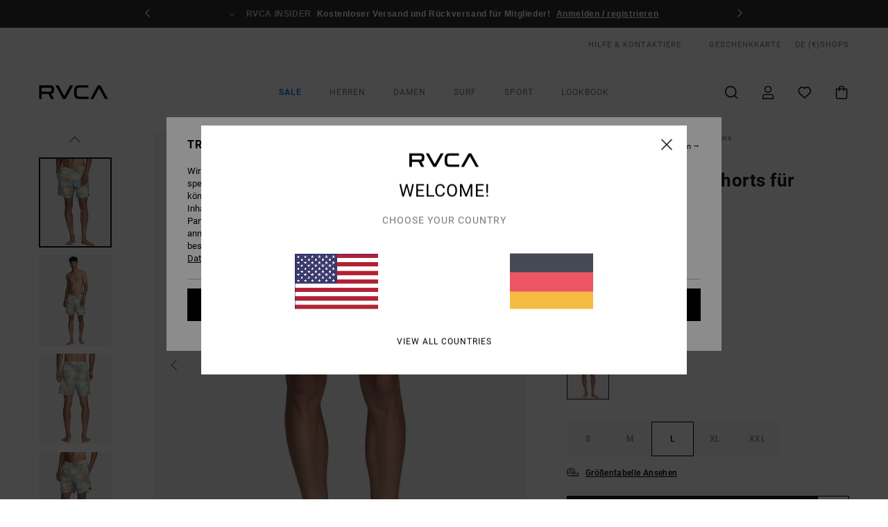

--- FILE ---
content_type: text/html;charset=UTF-8
request_url: https://www.rvca.de/perry---schwimmshorts-fur-manner-AVYBS00267.html
body_size: 40730
content:
<!DOCTYPE html>





<html lang="de" class="no-js rv-theme">





































<head>


<link rel="preload" as="font" href="https://cdn.napali.app/fonts/RvcaIcons/RvcaIcons.woff2" type="font/woff2" crossorigin>

<link rel="preload" as="font" href="https://cdn.napali.app/fonts/StyleashGlobal/StyleashGlobal.woff2" type="font/woff2" crossorigin>

<link rel="preload" as="font" href="https://cdn.napali.app/fonts/RobotoCondensed/RobotoCondensed-Regular.woff2" type="font/woff2" crossorigin>

<link rel="preload" as="font" href="https://cdn.napali.app/fonts/roboto/roboto-regular.woff2" type="font/woff2" crossorigin>

<link rel="preload" as="font" href="https://cdn.napali.app/fonts/roboto/roboto-light.woff2" type="font/woff2" crossorigin>

<link rel="preload" as="font" href="https://cdn.napali.app/fonts/roboto/roboto-medium.woff2" type="font/woff2" crossorigin>

<link rel="preload" as="font" href="https://cdn.napali.app/fonts/roboto/roboto-bold.woff2" type="font/woff2" crossorigin>





    <title>Perry - Schwimmshorts f&uuml;r M&auml;nner | RVCA</title>
 







































<link rel="apple-touch-icon" sizes="180x180" href="https://www.rvca.de/on/demandware.static/Sites-RV-DE-Site/-/default/dwe63244dd/images/favicons/apple-icon-180x180.png">
<link rel="icon" type="image/png" sizes="32x32" href="https://www.rvca.de/on/demandware.static/Sites-RV-DE-Site/-/default/dw6b8c4949/images/favicons/favicon-32x32.png">
<link rel="icon" type="image/png" sizes="16x16" href="https://www.rvca.de/on/demandware.static/Sites-RV-DE-Site/-/default/dw1923c060/images/favicons/favicon-16x16.png">
<link rel="manifest" crossorigin="use-credentials" href="/on/demandware.store/Sites-RV-DE-Site/de_DE/Page-ManifestJson">
<link rel="mask-icon" href="https://www.rvca.de/on/demandware.static/Sites-RV-DE-Site/-/default/dw8f0c9b91/images/favicons/safari-pinned-tab.svg" color="#000000">
<meta name="msapplication-TileColor" content="#ffffff">
<meta name="msapplication-TileImage" content="https://www.rvca.de/on/demandware.static/Sites-RV-DE-Site/-/default/dw7b5e4739/images/favicons/ms-icon-150x150.png">
<meta name="theme-color" content="#ffffff">



<meta name="viewport" content="width=device-width, initial-scale=1, maximum-scale=1.0, user-scalable=no" />


















    

    
        
            <link rel="alternate" hreflang="en-GB" href="https://www.rvca.co.uk/perry---swim-shorts-for-men-AVYBS00267.html" />
        
    
        
            <link rel="alternate" hreflang="da-DK" href="https://www.rvca.dk/perry---swim-shorts-for-men-AVYBS00267.html" />
        
    
        
            <link rel="alternate" hreflang="en-IE" href="https://www.rvca-store.ie/perry---swim-shorts-for-men-AVYBS00267.html" />
        
    
        
            <link rel="alternate" hreflang="de-AT" href="https://www.rvca-store.at/perry---schwimmshorts-fur-manner-AVYBS00267.html" />
        
    
        
            <link rel="alternate" hreflang="de-CH" href="https://www.rvca-store.ch/perry---schwimmshorts-fur-manner-AVYBS00267.html" />
        
    
        
            <link rel="alternate" hreflang="sv-SE" href="https://www.rvca-store.se/perry---swim-shorts-for-men-AVYBS00267.html" />
        
    
        
            <link rel="alternate" hreflang="fi-FI" href="https://www.rvca.fi/perry---swim-shorts-for-men-AVYBS00267.html" />
        
    
        
            <link rel="alternate" hreflang="it-IT" href="https://www.rvca.it/perry---bermuda-da-bagno-da-uomo-AVYBS00267.html" />
        
    
        
            <link rel="alternate" hreflang="pt-PT" href="https://www.rvca.pt/perry---calcoes-de-banho-para-homem-AVYBS00267.html" />
        
    
        
            <link rel="alternate" hreflang="fr-BE" href="https://www..billabong-store.be/perry---short-de-bain-pour-homme-AVYBS00267.html" />
        
    
        
            <link rel="alternate" hreflang="de-DE" href="https://www.rvca.de/perry---schwimmshorts-fur-manner-AVYBS00267.html" />
        
    
        
            <link rel="alternate" hreflang="lb-LU" href="https://www.rvca.lu/perry---swim-shorts-for-men-AVYBS00267.html" />
        
    
        
            <link rel="alternate" hreflang="es-ES" href="https://www.rvca.es/perry---short-de-natacion-para-hombre-AVYBS00267.html" />
        
    
        
            <link rel="alternate" hreflang="fr-FR" href="https://www.rvca.fr/perry---short-de-bain-pour-homme-AVYBS00267.html" />
        
    




    
    



    <meta property="fb:app_id" content="154989654683657"/>








<meta http-equiv="content-type" content="text/html; charset=UTF-8" />







    
    
    









<script>
    (function(w,d,u){w.readyQ=[];w.bindReadyQ=[];function p(x,y){if(x=="ready"){w.bindReadyQ.push(y);}else{w.readyQ.push(x);}};var a={ready:p,bind:p};w.$=w.jQuery=function(f){if(f===d||f===u){return a}else{p(f)}}})(window,document)
</script>



<script>
    var dw_image_path="https://www.rvca.de/on/demandware.static/Sites-RV-DE-Site/-/de_DE/v1768956937162/images/";
    var dw_css_compiled_path="https://www.rvca.de/on/demandware.static/Sites-RV-DE-Site/-/de_DE/v1768956937162/css/compiled/";
    var dw_css_path="https://www.rvca.de/on/demandware.static/Sites-RV-DE-Site/-/de_DE/v1768956937162/css/";
    var dw_js_path="https://www.rvca.de/on/demandware.static/Sites-RV-DE-Site/-/de_DE/v1768956937162/js/";
    var dw_lib_path="https://www.rvca.de/on/demandware.static/Sites-RV-DE-Site/-/de_DE/v1768956937162/lib/";
    var deffered_css_files= [];
    var deffered_js_files= [];
</script>



<script src="https://www.rvca.de/on/demandware.static/Sites-RV-DE-Site/-/de_DE/v1768956937162/lib/jquery/js/jquery/jquery-1.7.2.min.js"></script>




    <script async src="https://www.google.com/recaptcha/api.js?render=6Lda9x0hAAAAAC-kK8-i5_BWKG2YbopLPQVZ4vmd"></script>








    

<link href="https://www.rvca.de/on/demandware.static/Sites-RV-DE-Site/-/de_DE/v1768956937162/css/compiled/global_generated.css" rel="stylesheet" type="text/css" />




<script  type="text/javascript" src="https://www.rvca.de/on/demandware.static/Sites-RV-DE-Site/-/de_DE/v1768956937162/js/global_head.js"></script>




    
    
    
    
    
    
    
    

    

    <script type="text/javascript" class="ajax-success-eval">
        var utag_page_specific_data_9446 = {"pdp_product_msrp":"60.00","pdp_product_mkd":"18.00","pdp_product_discount":"0.00","pdp_product_gross":"42.00","pdp_product_net":"42.00","pdp_product_flag":"mkd"};
        var utag_data = typeof utag_data !== 'undefined' ? Object.assign(utag_data, utag_page_specific_data_9446) : utag_page_specific_data_9446;
    </script>



    
    
    
        <script type="text/javascript">
            var utag_core_data = {"customer_groups":["Everyone","Unregistered","Unregistered-vp-excl"],"cart_quantity_array":[],"order_loyalty_or_promocode":[],"order_loyalty_or_promotionID":[],"order_loyalty_or_exp":[],"order_loyalty_or_type":[],"page_categories":["men","clothing","boardshorts","elastic-waist"],"page_en_site_section":"men:clothing:boardshorts:elastic-waist","page_pagename":"men:clothing:boardshorts:elastic-waist:product details","page_type":"pdp_single","event_name":"product_view","product_promotion_id":[],"search_results":"0","site_brand":"rv","site_country":"de","site_currency_code":"EUR","site_language":"de","site_region":"europe","site_type":"ecommerce","visit_authentication_status":"anonymous","page_site_section_new":"men","page_site_section1_new":"clothing","page_site_section2_new":"boardshorts","page_site_section3_new":"elastic-waist","page_browsing_category_id":"men_clothing_boardshorts_elastic-waist","product_id":["3613378372821"],"product_qty":["1"],"product_gross":["36.00"],"product_net":["36.00"],"product_discount":["0.00"],"product_md_displayed":["1"],"product_material":["AVYBS00267-gss0"],"product_mkd":["24.00"],"product_msrp":["60.00"],"product_season":["231"],"product_title":["Perry - Schwimmshorts für Männer"],"product_category":["men-young_mens-surf_performance-swimwear-boardshorts/jams-boardshort"],"product_brand":["rvca"],"product_gender":[null],"product_color":["gss0"],"product_size":["l"],"product_attributes":[],"product_restriction":[""],"pdp_product_flag":["mkd"],"cart_amount_ttc":"0.00"};
            var htag_data = {"product_attributes":[{"SAPGender":"Men","_hrB2bCharacteristics":[],"activity_use":["swim"],"age":["adult"],"avataxClassId":"PC040100","category":["swim"],"division":["rvca"],"fabric_main":["polyester_blend"],"fabric_subtype":["poplin"],"fit":["regular"],"gender":["men"],"hrB2bCharacteristics":"Popeline-Stoff aus Baumwolle und recyceltem Polyester","hrB2bDescription":"Schwimmshorts für Männer. Die Eigenschaften dieses Produkts sind: Popeline-Stoff aus Baumwolle und recyceltem Polyester, Außennaht: 17\", Falscher Hosenschlitz, Taschen an den Seitennähten, Aufgesetzte Gesäßtaschen, RVCA-Label auf der Tasche hinten und Mini-RVCA-Patch.","hrCharacteristics":[],"hrComposition":"<p>63 % recyceltes Polyester, 37 % Baumwolle</p>","hrDescriptionLong":"<p>&nbsp;</p>","hrDescriptionShort":"Perry - Schwimmshorts für Männer","hrLabelWeb":"Perry - Schwimmshorts für Männer","hrNameOnly":"Perry","hrTarget":"Männer","jsonVariationsByColor":"{\"CNJ0\":[\"3613379643968\",\"3613379643975\",\"3613379643982\",\"3613379643999\",\"3613379644002\"],\"GSS0\":[\"3613378372821\",\"3613378372838\",\"3613378372845\",\"3613378372852\",\"3613378372869\"],\"KVJ0\":[\"3613378373071\",\"3613378373088\",\"3613378373095\",\"3613378373101\",\"3613378373118\"],\"MFL\":[\"3613379644064\",\"3613379644071\",\"3613379644088\",\"3613379644095\",\"3613379644101\"],\"PCH\":[\"196752115342\",\"196752115359\",\"196752115366\",\"196752115373\",\"196752115380\"],\"PNK\":[\"196752115397\",\"196752115403\",\"196752115410\",\"196752115427\",\"196752115434\"],\"SKY\":[\"196752224181\",\"196752224198\",\"196752224204\",\"196752224211\",\"196752224228\"],\"WBK0\":[\"3613378754122\",\"3613378754139\",\"3613378754146\",\"3613378754153\",\"3613378754160\"]}","leg_length":["short_17_outseam"],"madeIn":"CN","parent_type":["swim_trunks"],"pocket":["side_pocket","back_pocket"],"productFeatureStatic":[],"productTechCallout":"special_icon_substainable","rvca-category":["boardshorts"],"rvca-gender":["men"],"rvca-leg-length":["17_outseam"],"rvca-segment":["surf","apparel"],"sizeChartID":"mens-bottoms-pants-sizechart","special_icon":[],"special_icon_pdp":[],"subtype":["swim_trunks","regular"],"sustainability":["recycled"],"waist":["elastic"]}]};
            var utag_data = typeof utag_data !== 'undefined' ? Object.assign(utag_core_data, utag_data) : utag_core_data;
            var tlm_session = {};
            var tlm_events = {};

            if (typeof res_analytics != 'undefined') {
                if (res_analytics.site_version && typeof utag_data !== 'undefined') {
                    utag_data.site_responsive_version = 'responsive:'+res_analytics.site_version;
                }
            }

            // post page display utag processing
            try {

                if (typeof globalTms !== 'undefined') {
                    globalTms.addPhotoVideo();
                } else {
                    // well, we can wait...
                    document.addEventListener('brd-tms-before-page', function () {
                        globalTms.addPhotoVideo();
                    })
                }

                // category_nb_material
                if ($('#productssearchresult').length) {
                    utag_data.category_nb_material = ''+$('#productssearchresult .isproductgrid .producttile').length;
                }
                //page_filter_criteria
                if (typeof getCurrentRefinements === 'function') {
                    var gtm_curref = getCurrentRefinements();
                    for (i in gtm_curref) {
                        if (typeof (gtm_curref[i]) == 'object') {
                            var _name = gtm_curref[i].name;
                            var _values = gtm_curref[i].values.split("%7C");
                            if (_values.length > 0) {
                                var _final_value = '';
                                for (var j = 0; j < _values.length; j++) {
                                    if (j != 0) _final_value += ';'
                                    _final_value += _values[j];
                                }
                                if (typeof utag_data.page_filter_criteria === 'undefined') utag_data.page_filter_criteria = '';
                                if (utag_data.page_filter_criteria.length > 0) utag_data.page_filter_criteria += "|";
                                utag_data.page_filter_criteria += _name.replace("refinementColor", "color") + ":" + _final_value;
                            }
                        }
                    }
                }
            } catch(e) {/* console.log('tealium: ',e) */}

        </script>
        
    




<script src="//tags.tiqcdn.com/utag/quiksilver/emea-core/prod/utag.sync.js"></script>










<meta http-equiv="X-UA-Compatible" content="IE=edge,chrome=1" />


<script type="text/javascript">//<!--
/* <![CDATA[ (head-active_data.js) */
var dw = (window.dw || {});
dw.ac = {
    _analytics: null,
    _events: [],
    _category: "",
    _searchData: "",
    _anact: "",
    _anact_nohit_tag: "",
    _analytics_enabled: "true",
    _timeZone: "Europe/Paris",
    _capture: function(configs) {
        if (Object.prototype.toString.call(configs) === "[object Array]") {
            configs.forEach(captureObject);
            return;
        }
        dw.ac._events.push(configs);
    },
	capture: function() { 
		dw.ac._capture(arguments);
		// send to CQ as well:
		if (window.CQuotient) {
			window.CQuotient.trackEventsFromAC(arguments);
		}
	},
    EV_PRD_SEARCHHIT: "searchhit",
    EV_PRD_DETAIL: "detail",
    EV_PRD_RECOMMENDATION: "recommendation",
    EV_PRD_SETPRODUCT: "setproduct",
    applyContext: function(context) {
        if (typeof context === "object" && context.hasOwnProperty("category")) {
        	dw.ac._category = context.category;
        }
        if (typeof context === "object" && context.hasOwnProperty("searchData")) {
        	dw.ac._searchData = context.searchData;
        }
    },
    setDWAnalytics: function(analytics) {
        dw.ac._analytics = analytics;
    },
    eventsIsEmpty: function() {
        return 0 == dw.ac._events.length;
    }
};
/* ]]> */
// -->
</script>
<script type="text/javascript">//<!--
/* <![CDATA[ (head-cquotient.js) */
var CQuotient = window.CQuotient = {};
CQuotient.clientId = 'bcxt-RV-DE';
CQuotient.realm = 'BCXT';
CQuotient.siteId = 'RV-DE';
CQuotient.instanceType = 'prd';
CQuotient.locale = 'de_DE';
CQuotient.fbPixelId = '__UNKNOWN__';
CQuotient.activities = [];
CQuotient.cqcid='';
CQuotient.cquid='';
CQuotient.cqeid='';
CQuotient.cqlid='';
CQuotient.apiHost='api.cquotient.com';
/* Turn this on to test against Staging Einstein */
/* CQuotient.useTest= true; */
CQuotient.useTest = ('true' === 'false');
CQuotient.initFromCookies = function () {
	var ca = document.cookie.split(';');
	for(var i=0;i < ca.length;i++) {
	  var c = ca[i];
	  while (c.charAt(0)==' ') c = c.substring(1,c.length);
	  if (c.indexOf('cqcid=') == 0) {
		CQuotient.cqcid=c.substring('cqcid='.length,c.length);
	  } else if (c.indexOf('cquid=') == 0) {
		  var value = c.substring('cquid='.length,c.length);
		  if (value) {
		  	var split_value = value.split("|", 3);
		  	if (split_value.length > 0) {
			  CQuotient.cquid=split_value[0];
		  	}
		  	if (split_value.length > 1) {
			  CQuotient.cqeid=split_value[1];
		  	}
		  	if (split_value.length > 2) {
			  CQuotient.cqlid=split_value[2];
		  	}
		  }
	  }
	}
}
CQuotient.getCQCookieId = function () {
	if(window.CQuotient.cqcid == '')
		window.CQuotient.initFromCookies();
	return window.CQuotient.cqcid;
};
CQuotient.getCQUserId = function () {
	if(window.CQuotient.cquid == '')
		window.CQuotient.initFromCookies();
	return window.CQuotient.cquid;
};
CQuotient.getCQHashedEmail = function () {
	if(window.CQuotient.cqeid == '')
		window.CQuotient.initFromCookies();
	return window.CQuotient.cqeid;
};
CQuotient.getCQHashedLogin = function () {
	if(window.CQuotient.cqlid == '')
		window.CQuotient.initFromCookies();
	return window.CQuotient.cqlid;
};
CQuotient.trackEventsFromAC = function (/* Object or Array */ events) {
try {
	if (Object.prototype.toString.call(events) === "[object Array]") {
		events.forEach(_trackASingleCQEvent);
	} else {
		CQuotient._trackASingleCQEvent(events);
	}
} catch(err) {}
};
CQuotient._trackASingleCQEvent = function ( /* Object */ event) {
	if (event && event.id) {
		if (event.type === dw.ac.EV_PRD_DETAIL) {
			CQuotient.trackViewProduct( {id:'', alt_id: event.id, type: 'raw_sku'} );
		} // not handling the other dw.ac.* events currently
	}
};
CQuotient.trackViewProduct = function(/* Object */ cqParamData){
	var cq_params = {};
	cq_params.cookieId = CQuotient.getCQCookieId();
	cq_params.userId = CQuotient.getCQUserId();
	cq_params.emailId = CQuotient.getCQHashedEmail();
	cq_params.loginId = CQuotient.getCQHashedLogin();
	cq_params.product = cqParamData.product;
	cq_params.realm = cqParamData.realm;
	cq_params.siteId = cqParamData.siteId;
	cq_params.instanceType = cqParamData.instanceType;
	cq_params.locale = CQuotient.locale;
	
	if(CQuotient.sendActivity) {
		CQuotient.sendActivity(CQuotient.clientId, 'viewProduct', cq_params);
	} else {
		CQuotient.activities.push({activityType: 'viewProduct', parameters: cq_params});
	}
};
/* ]]> */
// -->
</script>
<!-- Demandware Apple Pay -->

<style type="text/css">ISAPPLEPAY{display:inline}.dw-apple-pay-button,.dw-apple-pay-button:hover,.dw-apple-pay-button:active{background-color:black;background-image:-webkit-named-image(apple-pay-logo-white);background-position:50% 50%;background-repeat:no-repeat;background-size:75% 60%;border-radius:5px;border:1px solid black;box-sizing:border-box;margin:5px auto;min-height:30px;min-width:100px;padding:0}
.dw-apple-pay-button:after{content:'Apple Pay';visibility:hidden}.dw-apple-pay-button.dw-apple-pay-logo-white{background-color:white;border-color:white;background-image:-webkit-named-image(apple-pay-logo-black);color:black}.dw-apple-pay-button.dw-apple-pay-logo-white.dw-apple-pay-border{border-color:black}</style>








    
    
    
    <link rel="canonical" href="https://www.rvca.de/perry---schwimmshorts-fur-manner-AVYBS00267.html" />


<meta property="og:url" content="https://www.rvca.de/perry---schwimmshorts-fur-manner-196752224204.html"/>



<meta property="og:image" content="https://images.napali.app/global/rvca-products/all/default/xlarge/avybs00267_rvca,w_sky_frt1.jpg" />




<meta property="og:price:amount" content="42.00" />
<meta property="og:price:standard_amount" content="60.00" />




<meta name="product:color" content="SKY BLUE" />
<meta name="product:color:id" content="sky" />



<script type="application/ld+json">
{"@context":"http://schema.org/","@type":"Product","name":"Perry - Schwimmshorts für Männer","image":["https://images.napali.app/global/rvca-products/all/default/small/avybs00267_rvca,w_sky_frt1.jpg","https://images.napali.app/global/rvca-products/all/default/medium/avybs00267_rvca,w_sky_frt1.jpg","https://images.napali.app/global/rvca-products/all/default/large/avybs00267_rvca,w_sky_frt1.jpg"],"description":"Rvca AVYBS00267</br>Perry - Schwimmshorts für Männer","sku":"196752224204","brand":{"@type":"Brand","name":"rvca"},"offers":{"url":"https://www.rvca.de/perry---schwimmshorts-fur-manner-196752224204.html","@type":"Offer","priceCurrency":"EUR","price":"42.00","availability":"http://schema.org/InStock"}}
</script>








</head>

<body class="pt_productdetails site_RVCA">
<div class="page-content ">

    <script>
	var tlm_account = 'quiksilver'
    	,tlm_profile = 'emea-core'
    	,tlm_env = 'prod'
    	,tlm_url = '//tags.tiqcdn.com/utag/'+tlm_account+'/'+tlm_profile+'/'+tlm_env+'/utag.js'
    	,gtms_url = 'https://www.rvca.de/on/demandware.static/Sites-RV-DE-Site/-/de_DE/v1768956937162/js/globalTms.js'
    	,loadGlobalTms = function(){
    		a=gtms_url;b=document;c='script';d=b.createElement(c);
    		d.src=a;d.type='text/java'+c;d.async=1;
    		a=b.getElementsByTagName(c)[0];a.parentNode.insertBefore(d,a);
   		}
   		;
	
	(function(a,b,c,d){
    a=tlm_url;b=document;c='script';d=b.createElement(c);
    d.onload=loadGlobalTms();d.src=a;d.type='text/java'+c;d.async=1;
    a=b.getElementsByTagName(c)[0];a.parentNode.insertBefore(d,a);
   	})();
</script>










<a tabindex="1" id="" class="screen-reader-text" href="#r-productname">Direkt zur Produktinformation springen</a>



<header class="r-h-container" id="top-header">
    






<link rel="preload" href="//cdn.napali.app/static/RV/default/category-assets/experiences/recurring/ticker/css/r-bo-ticker.min.css" as="style" onload="this.onload=null;this.rel='stylesheet'">
<noscript>
    <link rel="stylesheet" href="//cdn.napali.app/static/RV/default/category-assets/experiences/recurring/ticker/css/r-bo-ticker.min.css">
</noscript>
<script async defer src="//cdn.napali.app/static/RV/default/category-assets/experiences/recurring/ticker/js/r-bo-ticker.min.js"></script>



<div id="r-bo-ticker-top-container">
    <article class="r-bo-ticker">
        <div class="header_background"></div>
        <div class="opacity_filter"></div>
        <div class="r-bo-ticker-container">
            <div class="slides-container my-unslider--ticker" id="slider">
                <ul>
                    
	 


	



    <div class="slot-item slot-item-ticker-header" data-sid="ticker-header">
        
            
            





    
	
	<div class="contentasset addimgalt contentasset-ticker-header-op-2" data-cid="ticker-header-op-2" data-content-title="Giveaway">
		<!-- dwMarker="content" dwContentID="b3e3a54e21a6baedcde7a6556c" -->
		
			<li class="content">
    <div class="content-container">
        <div class="content-left" data-description="Tauche%20ein%20in%20die%20Welt%20von%20RVCA%20%E2%80%93%20gewinne%20ein%20Jahr%20lang%20RVCA-T-Shirts%20und%20repr%C3%A4sentiere%20eine%20Brand%2C%20die%20K%C3%BCnstler%2C%20Sportler%2C%20Subkulturen%20und%20Kreativit%C3%A4t%20feiert.">
            <!-- <span class="arrow-down"></span> -->
            <span class="icon-ico_arrow_down arrow-down"></span>
            <span class="emoji"></span>
            <h4 class="title" style="color: #ed8be8" data-color="#ed8be8">VERLOSUNG</h4>
            <p class="sub-title">Gewinne einen Jahresvorrat an T-Shirts!</p>
        </div>
        
            
                <a class="cta" href="https://www.rvca.de/contest-1/#?intcmp=rvca_ticker-giveaway_winayearoftees2026">Jetzt mitmachen</a>
            
        
    </div>
</li>
		
	</div>


        
            
            





    
	
	<div class="contentasset addimgalt contentasset-ticker-header-everyone-shipping" data-cid="ticker-header-everyone-shipping" data-content-title="Free shipping &amp; returns for everyone - RVCA insider">
		<!-- dwMarker="content" dwContentID="f6f3e0f7854dcefaea3eefa65b" -->
		
			<li class="content">
    <div class="content-container">
        <div class="content-left" data-description="Standard%20Versand%2C%20Abholstelle%20Versand%2C%20Ladenlieferung.%0A%3Cbr%3E%3Cbr%3E%0A30-Tage%20R%C3%BCckgabefrist.%20%20F%C3%BCr%20Mitglieder%20bleibt%20die%20Retoure%20gratis.">
            <!-- <span class="arrow-down"></span> -->
            <span class="icon-ico_arrow_down arrow-down"></span>
            <span class="emoji"></span>
            <h4 class="title" style="color: #b8d6c5" data-color="#b8d6c5">RVCA INSIDER</h4>
            <p class="sub-title">Kostenloser Versand und Rückversand für Mitglieder!</p>
        </div>
        
            
                <span class="cta login-register-popup-link widget_tms" data-eventmediacontext="header-ticker-register" data-link_data="header-ticker-register" data-link_event="event_media">Anmelden / registrieren</span>
            
        
    </div>
</li>
		
	</div>


        
    </div>
 
	
                </ul>
                <div class="slides-container-arrow-shadow-left"></div>
                <div class="slides-container-arrow-shadow-right"></div>
                <div class="slides-container-arrow-left"><span class="icon-ico_arrow_left"></span></div>
                <div class="slides-container-arrow-right"><span class="icon-ico_arrow_right"></span></div>
            </div>
        </div>
        <div class="info-panel" style="display: none;">
            <ul class="info-panel-content"></ul>
            <div class="close"></div>
        </div>
    </article>
</div>

    <div class="r-th-container">
        <div class="r-th-content">
            <div class="r-th-menu-links r-th-menu-links-left">
                
	 


	



    <div class="slot-item slot-item-top-header-link1" data-sid="top-header-link1">
        
            
            





    
	
	<div class="contentasset addimgalt contentasset-header_helpcontact" data-cid="header_helpcontact" data-content-title="header_helpcontact">
		<!-- dwMarker="content" dwContentID="998378fe919839bef97a683798" -->
		
			<button class="r-bh-panel-action r-th-help" aria-haspopup="true" data-title="Hilfe & Kontaktiere" title="Hilfe & Kontaktiere"
                aria-label="Hilfe & Kontaktiere">
HILFE & KONTAKTIERE
 </button>
		
	</div>


        
    </div>
 
	
                
	 


	


    
        <a href="https://www.rvca.de/gift-card-landing.html" style="margin-left: 4rem;">Geschenkkarte</a>
    
 
	
                
	 

	

                

<div class="r-country-selector-wrapper">
    <div class="r-country-selector-inner">
        <span class="r-bh-panel-action r-th-country-selector-popup" data-template-title="W&auml;hle deine Region" aria-haspopup="true" data-title="Region und Sprache einstellen" title="Region und Sprache einstellen" aria-label="Region und Sprache einstellen">
            DE
            (&euro;)
        </span>

        <div class="r-country-selector-template"></div>
    </div>
</div>

            </div>

            <div class="r-th-menu-links r-th-menu-links-right">
                
	 


	


    
        <span data-href="https://www.rvca.de/stores" class="href-js obflk">Shops</span>
    
 
	
                
	 

	
                
	 

	
            </div>
        </div>
    </div>

    <div class="r-bh-container">
        <div class="r-bh-content">
            







































<div class="r-bh-logo RV">
    <span data-href="https://www.rvca.de/" class="obflk href-js" title="RVCA" aria-label="RVCA">
        <!-- aid: header-logo -->









    
	
	<div class="contentasset addimgalt contentasset-header-logo" data-cid="header-logo" data-content-title="header-logo">
		<!-- dwMarker="content" dwContentID="136ed5a5b4fa4f05d40bb8715a" -->
		
			<p><img alt="" src="https://www.rvca.de/on/demandware.static/-/Sites-RV-FR-Library/de_DE/v1768956937162/header/rvca-logo.svg" width="93" /></p>
		
	</div>


<!-- end: header-logo -->

    </span>
</div>

<div class="r-bh-nav">
    <div class="r-bh-nav-open">
        <button class="r-bh-btn r-bh-navbtn"></button>
    </div>

    <div class="r-bh-slide">
        <div class="r-bh-nav-close">
            <button class="r-bh-btn r-bh-navbtn"></button>
        </div>

        <div class="r-bh-nav-current-state">
            <span class="r-bh-nav-current-category"></span>
        </div>

        <div class="r-bh-searchcontainer">
    <form role="search" action="/search" name="einsteinSearch" class="ajaxSubmit">
        
        <div class="r-bh-search--input-container">
            <input class="r-bh-search--input" name="r-bh-search--input" type="text" autocomplete="off" aria-label="Suche" aria-expanded="true" placeholder="Suche">
            <div class="r-bh-search--input-reset">Zur&uuml;cksetzen</div>
            <div class="r-bh-search--input-close"></div>
        </div>
    </form>
</div>

        <div class="r-bh-menu">
            <nav class="r-bh-menu-scrollbar">
                
                    <ul class="r-bh-navitems r-bh-navlevel1 r-bh-translate-0">
                        
                            

                            <li class="r-bh-navitem">
                                
                                    <a href="https://www.rvca.de/sale/" class="r-bh-navlink r-bh-navfold r-bh-navlinklevel1" aria-haspopup="true" aria-expanded="false" target="_self" aria-controls="aria-control-sale">
                                        Sale
                                    </a>
                                

                                






  



    <div class="r-bh-navitems r-bh-navlevel2" aria-hidden="true" id="aria-control-sale">

        
        

        

            

            

            

                

                <ul class="r-bh-column">
                    <li class="r-bh-navitem" data-test="8" data-retest="17">
                        
                            <a href="https://www.rvca.de/sale-herren/" class="r-bh-navlink r-bh-navfold" aria-haspopup="true" aria-expanded="false" aria-controls="aria-control-sale_men">
                                Sale M&auml;nner
                            </a>
                        

                        <div class="r-bh-navitems r-bh-navlevel3" aria-hidden="true" id="aria-control-sale_men">
                            <ul class="r-bh-navitems-group">
                                
                                    <li class="r-bh-navitem">

                                        

                                        
                                            <a href="https://www.rvca.de/sale-herren/" class="r-bh-navlink  r-bh-navlink--viewall " aria-haspopup="false" aria-expanded="false" aria-controls="aria-control-sale_men_all">
                                                Alle ansehen
                                            </a>
                                        
                                    </li>
                                
                                    <li class="r-bh-navitem">

                                        

                                        
                                            <a href="https://www.rvca.de/sale-herren-tshirts/" class="r-bh-navlink  " aria-haspopup="false" aria-expanded="false" aria-controls="aria-control-sale_men_tshirts">
                                                T-Shirts
                                            </a>
                                        
                                    </li>
                                
                                    <li class="r-bh-navitem">

                                        

                                        
                                            <a href="https://www.rvca.de/sale-herren-hemden/" class="r-bh-navlink  " aria-haspopup="false" aria-expanded="false" aria-controls="aria-control-sale_men_shirts">
                                                Hemden
                                            </a>
                                        
                                    </li>
                                
                                    <li class="r-bh-navitem">

                                        

                                        
                                            <a href="https://www.rvca.de/sale-herren-boardshorts/" class="r-bh-navlink  " aria-haspopup="false" aria-expanded="false" aria-controls="aria-control-sale_men_boardshorts">
                                                Shorts / Boardshorts
                                            </a>
                                        
                                    </li>
                                
                                    <li class="r-bh-navitem">

                                        

                                        
                                            <a href="https://www.rvca.de/sale-herren-sweatshirts/" class="r-bh-navlink  " aria-haspopup="false" aria-expanded="false" aria-controls="aria-control-sale_men_sweatshirts">
                                                Kapuzenpullis / Fleece
                                            </a>
                                        
                                    </li>
                                
                                    <li class="r-bh-navitem">

                                        

                                        
                                            <a href="https://www.rvca.de/sale-herren-hosen/" class="r-bh-navlink  " aria-haspopup="false" aria-expanded="false" aria-controls="aria-control-sale_men_pants">
                                                Hosen / Jeans
                                            </a>
                                        
                                    </li>
                                
                                    <li class="r-bh-navitem">

                                        

                                        
                                            <a href="https://www.rvca.de/sale-herren-jacken/" class="r-bh-navlink  " aria-haspopup="false" aria-expanded="false" aria-controls="aria-control-sale_men_jackets">
                                                Jacken
                                            </a>
                                        
                                    </li>
                                
                                    <li class="r-bh-navitem">

                                        

                                        
                                            <a href="https://www.rvca.de/sale-herren-accessoires/" class="r-bh-navlink  " aria-haspopup="false" aria-expanded="false" aria-controls="aria-control-sale_men_accessories">
                                                Accessoires
                                            </a>
                                        
                                    </li>
                                
                            </ul>
                        </div>
                    </li>
                </ul>

            

                

                <ul class="r-bh-column">
                    <li class="r-bh-navitem" data-test="8" data-retest="17">
                        
                            <a href="https://www.rvca.de/sale-damen/" class="r-bh-navlink r-bh-navfold" aria-haspopup="true" aria-expanded="false" aria-controls="aria-control-sale_women">
                                Sale Frauen
                            </a>
                        

                        <div class="r-bh-navitems r-bh-navlevel3" aria-hidden="true" id="aria-control-sale_women">
                            <ul class="r-bh-navitems-group">
                                
                                    <li class="r-bh-navitem">

                                        

                                        
                                            <a href="https://www.rvca.de/sale-damen/" class="r-bh-navlink  r-bh-navlink--viewall " aria-haspopup="false" aria-expanded="false" aria-controls="aria-control-sale_women_all">
                                                Alle ansehen
                                            </a>
                                        
                                    </li>
                                
                                    <li class="r-bh-navitem">

                                        

                                        
                                            <a href="https://www.rvca.de/sale-damen-oberteile/" class="r-bh-navlink  " aria-haspopup="false" aria-expanded="false" aria-controls="aria-control-sale_women_tops">
                                                Oberteile / T-Shirts
                                            </a>
                                        
                                    </li>
                                
                                    <li class="r-bh-navitem">

                                        

                                        
                                            <a href="https://www.rvca.de/sale-damen-kleider/" class="r-bh-navlink  " aria-haspopup="false" aria-expanded="false" aria-controls="aria-control-sale_women_dresses">
                                                Kleider
                                            </a>
                                        
                                    </li>
                                
                                    <li class="r-bh-navitem">

                                        

                                        
                                            <a href="https://www.rvca.de/sale-damen-swim/" class="r-bh-navlink  " aria-haspopup="false" aria-expanded="false" aria-controls="aria-control-sale_women_swim">
                                                Bademode
                                            </a>
                                        
                                    </li>
                                
                                    <li class="r-bh-navitem">

                                        

                                        
                                            <a href="https://www.rvca.de/sale-damen-sweatshirts/" class="r-bh-navlink  " aria-haspopup="false" aria-expanded="false" aria-controls="aria-control-sale_women_sweatshirts">
                                                Kapuzenpullis / Fleece / Pullover
                                            </a>
                                        
                                    </li>
                                
                                    <li class="r-bh-navitem">

                                        

                                        
                                            <a href="https://www.rvca.de/sale-damen-unterteile/" class="r-bh-navlink  " aria-haspopup="false" aria-expanded="false" aria-controls="aria-control-sale_women_bottoms">
                                                Unterteile
                                            </a>
                                        
                                    </li>
                                
                                    <li class="r-bh-navitem">

                                        

                                        
                                            <a href="https://www.rvca.de/sale-damen-jacken/" class="r-bh-navlink  " aria-haspopup="false" aria-expanded="false" aria-controls="aria-control-sale_women_jackets">
                                                Jacken &amp; M&auml;ntel
                                            </a>
                                        
                                    </li>
                                
                                    <li class="r-bh-navitem">

                                        

                                        
                                            <a href="https://www.rvca.de/sale-damen-accessoires/" class="r-bh-navlink  " aria-haspopup="false" aria-expanded="false" aria-controls="aria-control-sale_women_accessories">
                                                Accessoires
                                            </a>
                                        
                                    </li>
                                
                            </ul>
                        </div>
                    </li>
                </ul>

            

                

                <ul class="r-bh-column">
                    <li class="r-bh-navitem" data-test="5" data-retest="17">
                        
                            <a href="https://www.rvca.de/sale-sport/" class="r-bh-navlink r-bh-navfold" aria-haspopup="true" aria-expanded="false" aria-controls="aria-control-sale_sport">
                                Sale Sport
                            </a>
                        

                        <div class="r-bh-navitems r-bh-navlevel3" aria-hidden="true" id="aria-control-sale_sport">
                            <ul class="r-bh-navitems-group">
                                
                                    <li class="r-bh-navitem">

                                        

                                        
                                            <a href="https://www.rvca.de/sale-sport-herren-tops/" class="r-bh-navlink  " aria-haspopup="false" aria-expanded="false" aria-controls="aria-control-sale_sport_men-tops">
                                                Herren Sport-Oberteile
                                            </a>
                                        
                                    </li>
                                
                                    <li class="r-bh-navitem">

                                        

                                        
                                            <a href="https://www.rvca.de/sale-sport-herren-bottoms/" class="r-bh-navlink  " aria-haspopup="false" aria-expanded="false" aria-controls="aria-control-sale_sport_men-bottoms">
                                                Herren Sport-Unterteile
                                            </a>
                                        
                                    </li>
                                
                                    <li class="r-bh-navitem">

                                        

                                        
                                            <a href="https://www.rvca.de/sale-sport-damen-tops/" class="r-bh-navlink  " aria-haspopup="false" aria-expanded="false" aria-controls="aria-control-sale_sport_women-tops">
                                                Damen Sport-Oberteile
                                            </a>
                                        
                                    </li>
                                
                                    <li class="r-bh-navitem">

                                        

                                        
                                            <a href="https://www.rvca.de/sale-sport-damen-bottoms/" class="r-bh-navlink  " aria-haspopup="false" aria-expanded="false" aria-controls="aria-control-sale_sport_women-bottoms">
                                                Damen-Sport-Unterteile
                                            </a>
                                        
                                    </li>
                                
                                    <li class="r-bh-navitem">

                                        

                                        
                                            <a href="https://www.rvca.de/sale-sport-alle/" class="r-bh-navlink  r-bh-navlink--viewall " aria-haspopup="false" aria-expanded="false" aria-controls="aria-control-sale_sport_all">
                                                Alle ansehen
                                            </a>
                                        
                                    </li>
                                
                            </ul>
                        </div>
                    </li>
                </ul>

            

        

        
        
    </div>


                            </li>
                        
                            

                            <li class="r-bh-navitem">
                                
                                    <a href="https://www.rvca.de/herren/" class="r-bh-navlink r-bh-navfold r-bh-navlinklevel1" aria-haspopup="true" aria-expanded="false" target="_self" aria-controls="aria-control-men">
                                        Herren
                                    </a>
                                

                                






  



    <div class="r-bh-navitems r-bh-navlevel2" aria-hidden="true" id="aria-control-men">

        
        

        

            

            
                <ul class="r-bh-column custom">
                    
                        <li class="r-bh-navitem">
                            
                                <a href="https://www.rvca.de/herren-kollektion-new/"
                                   class="r-bh-navlink"
                                   aria-haspopup="false" aria-expanded="false" aria-controls="aria-control-men_alt-sl1">
                                    Neuheiten
                                </a>
                            
                        </li>
                    
                        <li class="r-bh-navitem">
                            
                                <a href="https://www.rvca.de/surf/"
                                   class="r-bh-navlink"
                                   aria-haspopup="false" aria-expanded="false" aria-controls="aria-control-men_alt-sl3">
                                    Surf
                                </a>
                            
                        </li>
                    
                        <li class="r-bh-navitem">
                            
                                <a href="https://www.rvca.de/sale-herrer/"
                                   class="r-bh-navlink"
                                   aria-haspopup="false" aria-expanded="false" aria-controls="aria-control-men_alt-sl5">
                                    Sale
                                </a>
                            
                        </li>
                    
                </ul>
            

            

                

                <ul class="r-bh-column">
                    <li class="r-bh-navitem" data-test="10" data-retest="17">
                        
                            <a href="https://www.rvca.de/herren-bekleidung/" class="r-bh-navlink r-bh-navfold" aria-haspopup="true" aria-expanded="false" aria-controls="aria-control-men_clothing">
                                Bekleidung
                            </a>
                        

                        <div class="r-bh-navitems r-bh-navlevel3" aria-hidden="true" id="aria-control-men_clothing">
                            <ul class="r-bh-navitems-group">
                                
                                    <li class="r-bh-navitem">

                                        

                                        
                                            <a href="https://www.rvca.de/herren-bekleidung/" class="r-bh-navlink  r-bh-navlink--viewall " aria-haspopup="false" aria-expanded="false" aria-controls="aria-control-men_clothing_all">
                                                Alle ansehen
                                            </a>
                                        
                                    </li>
                                
                                    <li class="r-bh-navitem">

                                        

                                        
                                            <a href="https://www.rvca.de/herren-jacken/" class="r-bh-navlink  " aria-haspopup="false" aria-expanded="false" aria-controls="aria-control-men_clothing_jackets">
                                                Jacken
                                            </a>
                                        
                                    </li>
                                
                                    <li class="r-bh-navitem">

                                        

                                        
                                            <a href="https://www.rvca.de/herren-sweatshirts/" class="r-bh-navlink  r-bh-navfold" aria-haspopup="true" aria-expanded="false" aria-controls="aria-control-men_clothing_sweatshirts">
                                                Sweatshirts
                                            </a>
                                        
                                    </li>
                                
                                    <li class="r-bh-navitem">

                                        

                                        
                                            <a href="https://www.rvca.de/herren-jeans/" class="r-bh-navlink  r-bh-navfold" aria-haspopup="true" aria-expanded="false" aria-controls="aria-control-men_clothing_jeans">
                                                Jeans
                                            </a>
                                        
                                    </li>
                                
                                    <li class="r-bh-navitem">

                                        

                                        
                                            <a href="https://www.rvca.de/herren-hosen/" class="r-bh-navlink  r-bh-navfold" aria-haspopup="true" aria-expanded="false" aria-controls="aria-control-men_clothing_pants">
                                                Hosen
                                            </a>
                                        
                                    </li>
                                
                                    <li class="r-bh-navitem">

                                        

                                        
                                            <a href="https://www.rvca.de/herren-hemden/" class="r-bh-navlink  r-bh-navfold" aria-haspopup="true" aria-expanded="false" aria-controls="aria-control-men_clothing_shirts">
                                                Hemden
                                            </a>
                                        
                                    </li>
                                
                                    <li class="r-bh-navitem">

                                        

                                        
                                            <a href="https://www.rvca.de/herren-t-shirts/" class="r-bh-navlink  " aria-haspopup="false" aria-expanded="false" aria-controls="aria-control-men_clothing_alt1">
                                                T-Shirts
                                            </a>
                                        
                                    </li>
                                
                                    <li class="r-bh-navitem">

                                        

                                        
                                            <a href="https://www.rvca.de/herren-shorts/" class="r-bh-navlink  r-bh-navfold" aria-haspopup="true" aria-expanded="false" aria-controls="aria-control-men_clothing_shorts">
                                                Shorts
                                            </a>
                                        
                                    </li>
                                
                                    <li class="r-bh-navitem">

                                        

                                        
                                            <a href="https://www.rvca.de/sport-herren-shorts/" class="r-bh-navlink  " aria-haspopup="false" aria-expanded="false" aria-controls="aria-control-men_clothing_alt2">
                                                Sportshorts
                                            </a>
                                        
                                    </li>
                                
                                    <li class="r-bh-navitem">

                                        

                                        
                                            <a href="https://www.rvca.de/herren-boardshorts/" class="r-bh-navlink  " aria-haspopup="false" aria-expanded="false" aria-controls="aria-control-men_clothing_alt3">
                                                Boardshorts
                                            </a>
                                        
                                    </li>
                                
                            </ul>
                        </div>
                    </li>
                </ul>

            

                

                <ul class="r-bh-column">
                    <li class="r-bh-navitem" data-test="7" data-retest="17">
                        
                            <a href="https://www.rvca.de/herren-t-shirts/" class="r-bh-navlink r-bh-navfold" aria-haspopup="true" aria-expanded="false" aria-controls="aria-control-men_clothing_tshirts">
                                T-Shirts
                            </a>
                        

                        <div class="r-bh-navitems r-bh-navlevel3" aria-hidden="true" id="aria-control-men_clothing_tshirts">
                            <ul class="r-bh-navitems-group">
                                
                                    <li class="r-bh-navitem">

                                        

                                        
                                            <a href="https://www.rvca.de/herren-t-shirts/" class="r-bh-navlink  r-bh-navlink--viewall " aria-haspopup="false" aria-expanded="false" aria-controls="aria-control-men_clothing_tshirts_all">
                                                Alle ansehen
                                            </a>
                                        
                                    </li>
                                
                                    <li class="r-bh-navitem">

                                        

                                        
                                            <a href="https://www.rvca.de/herren-tanktops/" class="r-bh-navlink  " aria-haspopup="false" aria-expanded="false" aria-controls="aria-control-men_clothing_tshirts_tanks">
                                                Tanktops
                                            </a>
                                        
                                    </li>
                                
                                    <li class="r-bh-navitem">

                                        

                                        
                                            <a href="https://www.rvca.de/herren-t-shirts-kurzarm/" class="r-bh-navlink  " aria-haspopup="false" aria-expanded="false" aria-controls="aria-control-men_clothing_tshirts_short-sleeves">
                                                Kurze &Auml;rmel
                                            </a>
                                        
                                    </li>
                                
                                    <li class="r-bh-navitem">

                                        

                                        
                                            <a href="https://www.rvca.de/herren-t-shirts-langarm/" class="r-bh-navlink  " aria-haspopup="false" aria-expanded="false" aria-controls="aria-control-men_clothing_tshirts_long-sleeves">
                                                Lange &Auml;rmel
                                            </a>
                                        
                                    </li>
                                
                                    <li class="r-bh-navitem">

                                        

                                        
                                            <a href="https://www.rvca.de/sport-herren-tshirts/" class="r-bh-navlink  " aria-haspopup="false" aria-expanded="false" aria-controls="aria-control-men_clothing_tshirts_alt1">
                                                Sport T-Shirts
                                            </a>
                                        
                                    </li>
                                
                                    <li class="r-bh-navitem">

                                        

                                        
                                            <a href="https://www.rvca.de/herren-t-shirts-bedruckt/" class="r-bh-navlink  " aria-haspopup="false" aria-expanded="false" aria-controls="aria-control-men_clothing_tshirts_print">
                                                Art T-Shirts
                                            </a>
                                        
                                    </li>
                                
                                    <li class="r-bh-navitem">

                                        

                                        
                                            <a href="https://www.rvca.de/herren-t-shirts-logo/" class="r-bh-navlink  " aria-haspopup="false" aria-expanded="false" aria-controls="aria-control-men_clothing_tshirts_logo">
                                                Logo T-Shirts
                                            </a>
                                        
                                    </li>
                                
                            </ul>
                        </div>
                    </li>
                </ul>

            

                

                <ul class="r-bh-column">
                    <li class="r-bh-navitem" data-test="5" data-retest="17">
                        
                            <a href="https://www.rvca.de/herren-accessoires/" class="r-bh-navlink r-bh-navfold" aria-haspopup="true" aria-expanded="false" aria-controls="aria-control-men_accessories">
                                Accessoires
                            </a>
                        

                        <div class="r-bh-navitems r-bh-navlevel3" aria-hidden="true" id="aria-control-men_accessories">
                            <ul class="r-bh-navitems-group">
                                
                                    <li class="r-bh-navitem">

                                        

                                        
                                            <a href="https://www.rvca.de/herren-accessoires/" class="r-bh-navlink  r-bh-navlink--viewall " aria-haspopup="false" aria-expanded="false" aria-controls="aria-control-men_accessories_all">
                                                Alle ansehen
                                            </a>
                                        
                                    </li>
                                
                                    <li class="r-bh-navitem">

                                        

                                        
                                            <a href="https://www.rvca.de/herren-taschen/" class="r-bh-navlink  " aria-haspopup="false" aria-expanded="false" aria-controls="aria-control-men_accessories_bags">
                                                Rucks&auml;cke &amp; Taschen
                                            </a>
                                        
                                    </li>
                                
                                    <li class="r-bh-navitem">

                                        

                                        
                                            <a href="https://www.rvca.de/herren-mutzen/" class="r-bh-navlink  " aria-haspopup="false" aria-expanded="false" aria-controls="aria-control-men_accessories_beanies">
                                                M&uuml;tzen
                                            </a>
                                        
                                    </li>
                                
                                    <li class="r-bh-navitem">

                                        

                                        
                                            <a href="https://www.rvca.de/herren-caps/" class="r-bh-navlink  " aria-haspopup="false" aria-expanded="false" aria-controls="aria-control-men_accessories_hats">
                                                H&uuml;te &amp; Caps
                                            </a>
                                        
                                    </li>
                                
                                    <li class="r-bh-navitem">

                                        

                                        
                                            <a href="https://www.rvca.de/herren-accessoires-weitere/" class="r-bh-navlink  " aria-haspopup="false" aria-expanded="false" aria-controls="aria-control-men_accessories_misc">
                                                Weitere Accessoires
                                            </a>
                                        
                                    </li>
                                
                            </ul>
                        </div>
                    </li>
                </ul>

            

                

                <ul class="r-bh-column">
                    <li class="r-bh-navitem" data-test="7" data-retest="17">
                        
                            <a href="https://www.rvca.de/herren-kollektionen/" class="r-bh-navlink r-bh-navfold" aria-haspopup="true" aria-expanded="false" aria-controls="aria-control-men_collection">
                                Kollektionen
                            </a>
                        

                        <div class="r-bh-navitems r-bh-navlevel3" aria-hidden="true" id="aria-control-men_collection">
                            <ul class="r-bh-navitems-group">
                                
                                    <li class="r-bh-navitem">

                                        

                                        
                                            <a href="https://www.rvca.de/herren-kollektionen/" class="r-bh-navlink  r-bh-navlink--viewall " aria-haspopup="false" aria-expanded="false" aria-controls="aria-control-men_collection_all">
                                                Alle ansehen
                                            </a>
                                        
                                    </li>
                                
                                    <li class="r-bh-navitem">

                                        

                                        
                                            <a href="https://www.rvca.de/herren-kollektion-new/" class="r-bh-navlink  " aria-haspopup="false" aria-expanded="false" aria-controls="aria-control-men_collection_new">
                                                Neue Kollektion
                                            </a>
                                        
                                    </li>
                                
                                    <li class="r-bh-navitem">

                                        

                                        
                                            <a href="https://www.rvca.de/herren-kollektion-tarot-series/" class="r-bh-navlink  " aria-haspopup="false" aria-expanded="false" aria-controls="aria-control-men_collection_tarot-series">
                                                Tarot Series
                                            </a>
                                        
                                    </li>
                                
                                    <li class="r-bh-navitem">

                                        

                                        
                                            <a href="https://www.rvca.de/herren-kollektion-essentials/" class="r-bh-navlink  " aria-haspopup="false" aria-expanded="false" aria-controls="aria-control-men_collection_recession">
                                                Dayshift - Essentials
                                            </a>
                                        
                                    </li>
                                
                                    <li class="r-bh-navitem">

                                        

                                        
                                            <a href="https://www.rvca.de/herren-kollektion-muhammad-ali/" class="r-bh-navlink  " aria-haspopup="false" aria-expanded="false" aria-controls="aria-control-men_collection_muhammad-ali">
                                                Muhammad Ali
                                            </a>
                                        
                                    </li>
                                
                                    <li class="r-bh-navitem">

                                        

                                        
                                            <a href="https://www.rvca.de/herren-kollektion-kevin-spanky/" class="r-bh-navlink  " aria-haspopup="false" aria-expanded="false" aria-controls="aria-control-men_collection_kevin-spanky">
                                                Kevin Spanky
                                            </a>
                                        
                                    </li>
                                
                                    <li class="r-bh-navitem">

                                        

                                        
                                            <a href="https://www.rvca.de/herren-kollektion-ed-templeton/" class="r-bh-navlink  " aria-haspopup="false" aria-expanded="false" aria-controls="aria-control-men_collection_edtempleton">
                                                Ed Templeton
                                            </a>
                                        
                                    </li>
                                
                            </ul>
                        </div>
                    </li>
                </ul>

            

        

        
        
            <div class="r-bh-column-hl">
                <div class="r-bh-column-hl-image">
                    <p><a href="https://www.rvca.de/herren-kollektion-new/#?intcmp=rvca-header-menu-men"><img alt="" loading="lazy" src="https://www.rvca.de/on/demandware.static/-/Sites-RV-FR-Library/de_DE/v1768956937162/mega-menu/headermenu-highlight/261_RVCA_Spring_Men_Headermenu.jpg" title="" /></a></p>

<p><u><strong><a href="https://www.rvca.de/herren-kollektion-new/#?intcmp=rvca-header-menu-men-cta"><span style="color:#000000;">Shoppe Die Neuzugänge >> </span></a></strong></u></p>
                </div>
            </div>
        
    </div>


                            </li>
                        
                            

                            <li class="r-bh-navitem">
                                
                                    <a href="https://www.rvca.de/damen/" class="r-bh-navlink r-bh-navfold r-bh-navlinklevel1" aria-haspopup="true" aria-expanded="false" target="_self" aria-controls="aria-control-women">
                                        Damen
                                    </a>
                                

                                






  



    <div class="r-bh-navitems r-bh-navlevel2" aria-hidden="true" id="aria-control-women">

        
        

        

            

            
                <ul class="r-bh-column custom">
                    
                        <li class="r-bh-navitem">
                            
                                <a href="https://www.rvca.de/damen-kollektion-neuheiten/"
                                   class="r-bh-navlink"
                                   aria-haspopup="false" aria-expanded="false" aria-controls="aria-control-women_alt-sl1">
                                    Neuzug&auml;nge
                                </a>
                            
                        </li>
                    
                        <li class="r-bh-navitem">
                            
                                <a href="https://www.rvca.de/sale-damen/"
                                   class="r-bh-navlink"
                                   aria-haspopup="false" aria-expanded="false" aria-controls="aria-control-women_alt-sl4">
                                    Sale
                                </a>
                            
                        </li>
                    
                </ul>
            

            

                

                <ul class="r-bh-column">
                    <li class="r-bh-navitem" data-test="9" data-retest="17">
                        
                            <a href="https://www.rvca.de/damen-bekleidung/" class="r-bh-navlink r-bh-navfold" aria-haspopup="true" aria-expanded="false" aria-controls="aria-control-women_clothing">
                                Bekleidung
                            </a>
                        

                        <div class="r-bh-navitems r-bh-navlevel3" aria-hidden="true" id="aria-control-women_clothing">
                            <ul class="r-bh-navitems-group">
                                
                                    <li class="r-bh-navitem">

                                        

                                        
                                            <a href="https://www.rvca.de/damen-bekleidung/" class="r-bh-navlink  r-bh-navlink--viewall " aria-haspopup="false" aria-expanded="false" aria-controls="aria-control-women_clothing_all">
                                                Alle ansehen
                                            </a>
                                        
                                    </li>
                                
                                    <li class="r-bh-navitem">

                                        

                                        
                                            <a href="https://www.rvca.de/damen-jacken/" class="r-bh-navlink  " aria-haspopup="false" aria-expanded="false" aria-controls="aria-control-women_clothing_jackets">
                                                Jacken &amp; M&auml;ntel
                                            </a>
                                        
                                    </li>
                                
                                    <li class="r-bh-navitem">

                                        

                                        
                                            <a href="https://www.rvca.de/damen-pullover/" class="r-bh-navlink  " aria-haspopup="false" aria-expanded="false" aria-controls="aria-control-women_clothing_sweaters">
                                                Pullover
                                            </a>
                                        
                                    </li>
                                
                                    <li class="r-bh-navitem">

                                        

                                        
                                            <a href="https://www.rvca.de/damen-sweatshirts/" class="r-bh-navlink  " aria-haspopup="false" aria-expanded="false" aria-controls="aria-control-women_clothing_sweatshirts">
                                                Sweatshirts
                                            </a>
                                        
                                    </li>
                                
                                    <li class="r-bh-navitem">

                                        

                                        
                                            <a href="https://www.rvca.de/damen-hosen/" class="r-bh-navlink  " aria-haspopup="false" aria-expanded="false" aria-controls="aria-control-women_clothing_pants">
                                                Jeans &amp; Hosen
                                            </a>
                                        
                                    </li>
                                
                                    <li class="r-bh-navitem">

                                        

                                        
                                            <a href="https://www.rvca.de/damen-tops/" class="r-bh-navlink  " aria-haspopup="false" aria-expanded="false" aria-controls="aria-control-women_clothing_tops">
                                                Tops
                                            </a>
                                        
                                    </li>
                                
                                    <li class="r-bh-navitem">

                                        

                                        
                                            <a href="https://www.rvca.de/damen-t-shirts/" class="r-bh-navlink  " aria-haspopup="false" aria-expanded="false" aria-controls="aria-control-women_clothing_tshirts">
                                                T-Shirts
                                            </a>
                                        
                                    </li>
                                
                                    <li class="r-bh-navitem">

                                        

                                        
                                            <a href="https://www.rvca.de/damen-kleider-jumpsuits/" class="r-bh-navlink  r-bh-navfold" aria-haspopup="true" aria-expanded="false" aria-controls="aria-control-women_clothing_dresses-rompers">
                                                Kleider / Jumpsuits
                                            </a>
                                        
                                    </li>
                                
                                    <li class="r-bh-navitem">

                                        

                                        
                                            <a href="https://www.rvca.de/damen-shorts-rocke/" class="r-bh-navlink  r-bh-navfold" aria-haspopup="true" aria-expanded="false" aria-controls="aria-control-women_clothing_shorts-skirts">
                                                Shorts / R&ouml;cke
                                            </a>
                                        
                                    </li>
                                
                            </ul>
                        </div>
                    </li>
                </ul>

            

                

                <ul class="r-bh-column">
                    <li class="r-bh-navitem" data-test="6" data-retest="17">
                        
                            <a href="https://www.rvca.de/damen-swim/" class="r-bh-navlink r-bh-navfold" aria-haspopup="true" aria-expanded="false" aria-controls="aria-control-women_swim">
                                Swim
                            </a>
                        

                        <div class="r-bh-navitems r-bh-navlevel3" aria-hidden="true" id="aria-control-women_swim">
                            <ul class="r-bh-navitems-group">
                                
                                    <li class="r-bh-navitem">

                                        

                                        
                                            <a href="https://www.rvca.de/damen-swim/" class="r-bh-navlink  r-bh-navlink--viewall " aria-haspopup="false" aria-expanded="false" aria-controls="aria-control-women_swim_all">
                                                Alle ansehen
                                            </a>
                                        
                                    </li>
                                
                                    <li class="r-bh-navitem">

                                        

                                        
                                            <a href="https://www.rvca.de/damen-oberteile-bikinis/" class="r-bh-navlink  " aria-haspopup="false" aria-expanded="false" aria-controls="aria-control-women_swim_bikini-top">
                                                Bikini tops
                                            </a>
                                        
                                    </li>
                                
                                    <li class="r-bh-navitem">

                                        

                                        
                                            <a href="https://www.rvca.de/damen-bikinis-unterteile/" class="r-bh-navlink  " aria-haspopup="false" aria-expanded="false" aria-controls="aria-control-women_swim_bikini-bottom">
                                                Bikinihosen
                                            </a>
                                        
                                    </li>
                                
                                    <li class="r-bh-navitem">

                                        

                                        
                                            <a href="https://www.rvca.de/damen-badeanzuge-einteiler/" class="r-bh-navlink  " aria-haspopup="false" aria-expanded="false" aria-controls="aria-control-women_swim_one-piece">
                                                Badeanz&uuml;ge
                                            </a>
                                        
                                    </li>
                                
                                    <li class="r-bh-navitem">

                                        

                                        
                                            <a href="https://www.rvca.de/damen-bademode-einfarbig/" class="r-bh-navlink  " aria-haspopup="false" aria-expanded="false" aria-controls="aria-control-women_swim_plain">
                                                Einfarbige Badebekleidung
                                            </a>
                                        
                                    </li>
                                
                                    <li class="r-bh-navitem">

                                        

                                        
                                            <a href="https://www.rvca.de/damen-bademode-bedruckt/" class="r-bh-navlink  " aria-haspopup="false" aria-expanded="false" aria-controls="aria-control-women_swim_printed">
                                                Bedruckte Badebekleidung
                                            </a>
                                        
                                    </li>
                                
                            </ul>
                        </div>
                    </li>
                </ul>

            

                

                <ul class="r-bh-column">
                    <li class="r-bh-navitem" data-test="3" data-retest="17">
                        
                            <a href="https://www.rvca.de/damen-accessoires/" class="r-bh-navlink r-bh-navfold" aria-haspopup="true" aria-expanded="false" aria-controls="aria-control-women_accessories">
                                Accessoires
                            </a>
                        

                        <div class="r-bh-navitems r-bh-navlevel3" aria-hidden="true" id="aria-control-women_accessories">
                            <ul class="r-bh-navitems-group">
                                
                                    <li class="r-bh-navitem">

                                        

                                        
                                            <a href="https://www.rvca.de/damen-accessoires/" class="r-bh-navlink  r-bh-navlink--viewall " aria-haspopup="false" aria-expanded="false" aria-controls="aria-control-women_accessories_all">
                                                Alle ansehen
                                            </a>
                                        
                                    </li>
                                
                                    <li class="r-bh-navitem">

                                        

                                        
                                            <a href="https://www.rvca.de/damen-hute/" class="r-bh-navlink  " aria-haspopup="false" aria-expanded="false" aria-controls="aria-control-women_accessories_hats">
                                                H&uuml;te &amp; Caps
                                            </a>
                                        
                                    </li>
                                
                                    <li class="r-bh-navitem">

                                        

                                        
                                            <a href="https://www.rvca.de/damen-taschen/" class="r-bh-navlink  " aria-haspopup="false" aria-expanded="false" aria-controls="aria-control-women_accessories_bags">
                                                Rucks&auml;cke &amp; Taschen
                                            </a>
                                        
                                    </li>
                                
                            </ul>
                        </div>
                    </li>
                </ul>

            

                

                <ul class="r-bh-column">
                    <li class="r-bh-navitem" data-test="4" data-retest="17">
                        
                            <a href="https://www.rvca.de/damen-kollektionen/" class="r-bh-navlink r-bh-navfold" aria-haspopup="true" aria-expanded="false" aria-controls="aria-control-women_collection">
                                Kollektionen
                            </a>
                        

                        <div class="r-bh-navitems r-bh-navlevel3" aria-hidden="true" id="aria-control-women_collection">
                            <ul class="r-bh-navitems-group">
                                
                                    <li class="r-bh-navitem">

                                        

                                        
                                            <a href="https://www.rvca.de/damen-kollektionen/" class="r-bh-navlink  r-bh-navlink--viewall " aria-haspopup="false" aria-expanded="false" aria-controls="aria-control-women_collection_all">
                                                Alle ansehen
                                            </a>
                                        
                                    </li>
                                
                                    <li class="r-bh-navitem">

                                        

                                        
                                            <a href="https://www.rvca.de/damen-kollektion-neuheiten/" class="r-bh-navlink  " aria-haspopup="false" aria-expanded="false" aria-controls="aria-control-women_collection_new">
                                                Neuheiten
                                            </a>
                                        
                                    </li>
                                
                                    <li class="r-bh-navitem">

                                        

                                        
                                            <a href="https://www.rvca.de/damen-kollektion-tarot-series/" class="r-bh-navlink  " aria-haspopup="false" aria-expanded="false" aria-controls="aria-control-women_collection_tarot-series">
                                                Tarot Series
                                            </a>
                                        
                                    </li>
                                
                                    <li class="r-bh-navitem">

                                        

                                        
                                            <a href="https://www.rvca.de/damen-kollektion-essentials/" class="r-bh-navlink  " aria-haspopup="false" aria-expanded="false" aria-controls="aria-control-women_collection_recession">
                                                Dayshift - Essentials
                                            </a>
                                        
                                    </li>
                                
                            </ul>
                        </div>
                    </li>
                </ul>

            

        

        
        
            <div class="r-bh-column-hl">
                <div class="r-bh-column-hl-image">
                    <p><a href="https://www.rvca.de/damen-kollektion-neuheiten/#?intcmp=rvca-header-menu-women"><img alt="" loading="lazy" src="https://www.rvca.de/on/demandware.static/-/Sites-RV-FR-Library/de_DE/v1768956937162/mega-menu/headermenu-highlight/261_RVCA_Spring_Women_Headermenu.jpg" title="" /></a></p>

<p><u><strong><a href="https://www.rvca.de/damen-kollektion-neuheiten/#?intcmp=rvca-header-menu-women-cta"><span style="color:#000000;">Shoppe Die Neuzugänge >> </span></a></strong></u></p>
                </div>
            </div>
        
    </div>


                            </li>
                        
                            

                            <li class="r-bh-navitem">
                                
                                    <a href="https://www.rvca.de/surf/" class="r-bh-navlink r-bh-navfold r-bh-navlinklevel1" aria-haspopup="true" aria-expanded="false" target="_self" aria-controls="aria-control-surf">
                                        Surf
                                    </a>
                                

                                






  




                            </li>
                        
                            

                            <li class="r-bh-navitem">
                                
                                    <a href="https://www.rvca.de/sport/" class="r-bh-navlink r-bh-navfold r-bh-navlinklevel1" aria-haspopup="true" aria-expanded="false" target="_self" aria-controls="aria-control-sport">
                                        Sport
                                    </a>
                                

                                






  



    <div class="r-bh-navitems r-bh-navlevel2" aria-hidden="true" id="aria-control-sport">

        
        

        

            

            
                <ul class="r-bh-column custom">
                    
                        <li class="r-bh-navitem">
                            
                                <a href="https://www.rvca.de/sport-herren-new/"
                                   class="r-bh-navlink"
                                   aria-haspopup="false" aria-expanded="false" aria-controls="aria-control-sport_alt-sl1">
                                    Neue Sportmode M&auml;nner
                                </a>
                            
                        </li>
                    
                        <li class="r-bh-navitem">
                            
                                <a href="https://www.rvca.de/sport-damen-new/"
                                   class="r-bh-navlink"
                                   aria-haspopup="false" aria-expanded="false" aria-controls="aria-control-sport_alt-sl2">
                                    Neue Sportmode Frauen
                                </a>
                            
                        </li>
                    
                        <li class="r-bh-navitem">
                            
                                <a href="https://www.rvca.de/herren-neoprenanzug/"
                                   class="r-bh-navlink"
                                   aria-haspopup="false" aria-expanded="false" aria-controls="aria-control-sport_alt-sl5">
                                    Neoprenanz&uuml;ge
                                </a>
                            
                        </li>
                    
                        <li class="r-bh-navitem">
                            
                                <a href="https://www.rvca.de/sale-sport/"
                                   class="r-bh-navlink"
                                   aria-haspopup="false" aria-expanded="false" aria-controls="aria-control-sport_alt-sl3">
                                    Sale
                                </a>
                            
                        </li>
                    
                </ul>
            

            

                

                <ul class="r-bh-column">
                    <li class="r-bh-navitem" data-test="7" data-retest="17">
                        
                            <a href="https://www.rvca.de/sport-herren/" class="r-bh-navlink r-bh-navfold" aria-haspopup="true" aria-expanded="false" aria-controls="aria-control-sport_men">
                                M&auml;nner
                            </a>
                        

                        <div class="r-bh-navitems r-bh-navlevel3" aria-hidden="true" id="aria-control-sport_men">
                            <ul class="r-bh-navitems-group">
                                
                                    <li class="r-bh-navitem">

                                        

                                        
                                            <a href="https://www.rvca.de/sport-herren/" class="r-bh-navlink  r-bh-navlink--viewall " aria-haspopup="false" aria-expanded="false" aria-controls="aria-control-sport_men_all">
                                                Alle ansehen
                                            </a>
                                        
                                    </li>
                                
                                    <li class="r-bh-navitem">

                                        

                                        
                                            <a href="https://www.rvca.de/sport-herren-kimonos/" class="r-bh-navlink  " aria-haspopup="false" aria-expanded="false" aria-controls="aria-control-sport_men_kimonos">
                                                Kimonos
                                            </a>
                                        
                                    </li>
                                
                                    <li class="r-bh-navitem">

                                        

                                        
                                            <a href="https://www.rvca.de/sport-herren-tshirts/" class="r-bh-navlink  " aria-haspopup="false" aria-expanded="false" aria-controls="aria-control-sport_men_tops">
                                                T-Shirts
                                            </a>
                                        
                                    </li>
                                
                                    <li class="r-bh-navitem">

                                        

                                        
                                            <a href="https://www.rvca.de/sport-herren-shorts/" class="r-bh-navlink  " aria-haspopup="false" aria-expanded="false" aria-controls="aria-control-sport_men_shorts">
                                                Shorts
                                            </a>
                                        
                                    </li>
                                
                                    <li class="r-bh-navitem">

                                        

                                        
                                            <a href="https://www.rvca.de/sport-herren-hosen/" class="r-bh-navlink  " aria-haspopup="false" aria-expanded="false" aria-controls="aria-control-sport_men_pants">
                                                Hosen
                                            </a>
                                        
                                    </li>
                                
                                    <li class="r-bh-navitem">

                                        

                                        
                                            <a href="https://www.rvca.de/sport-herren-kapuzenpullover/" class="r-bh-navlink  " aria-haspopup="false" aria-expanded="false" aria-controls="aria-control-sport_men_sweatshirts">
                                                Kapuzenpullis / Fleece
                                            </a>
                                        
                                    </li>
                                
                                    <li class="r-bh-navitem">

                                        

                                        
                                            <a href="https://www.rvca.de/sport-herren-jacken/" class="r-bh-navlink  " aria-haspopup="false" aria-expanded="false" aria-controls="aria-control-sport_men_jackets">
                                                Jacken
                                            </a>
                                        
                                    </li>
                                
                            </ul>
                        </div>
                    </li>
                </ul>

            

                

                <ul class="r-bh-column">
                    <li class="r-bh-navitem" data-test="3" data-retest="17">
                        
                            <a href="https://www.rvca.de/sport-damen/" class="r-bh-navlink r-bh-navfold" aria-haspopup="true" aria-expanded="false" aria-controls="aria-control-sport_women">
                                Frauen
                            </a>
                        

                        <div class="r-bh-navitems r-bh-navlevel3" aria-hidden="true" id="aria-control-sport_women">
                            <ul class="r-bh-navitems-group">
                                
                                    <li class="r-bh-navitem">

                                        

                                        
                                            <a href="https://www.rvca.de/sport-damen-shirts/" class="r-bh-navlink  " aria-haspopup="false" aria-expanded="false" aria-controls="aria-control-sport_women_tops">
                                                Oberteile / Tanktops
                                            </a>
                                        
                                    </li>
                                
                                    <li class="r-bh-navitem">

                                        

                                        
                                            <a href="https://www.rvca.de/sport-damen-shorts/" class="r-bh-navlink  " aria-haspopup="false" aria-expanded="false" aria-controls="aria-control-sport_women_shorts">
                                                Shorts
                                            </a>
                                        
                                    </li>
                                
                                    <li class="r-bh-navitem">

                                        

                                        
                                            <a href="https://www.rvca.de/sport-damen-leggings-hosen/" class="r-bh-navlink  " aria-haspopup="false" aria-expanded="false" aria-controls="aria-control-sport_women_pants">
                                                Leggings / Hosen
                                            </a>
                                        
                                    </li>
                                
                            </ul>
                        </div>
                    </li>
                </ul>

            

                

                <ul class="r-bh-column">
                    <li class="r-bh-navitem" data-test="1" data-retest="17">
                        
                            <a href="https://www.rvca.de/sport-accessoires/" class="r-bh-navlink r-bh-navfold" aria-haspopup="true" aria-expanded="false" aria-controls="aria-control-sport_accessories">
                                Accessoires
                            </a>
                        

                        <div class="r-bh-navitems r-bh-navlevel3" aria-hidden="true" id="aria-control-sport_accessories">
                            <ul class="r-bh-navitems-group">
                                
                                    <li class="r-bh-navitem">

                                        

                                        
                                            <a href="https://www.rvca.de/sport-andere-accessoires/" class="r-bh-navlink  " aria-haspopup="false" aria-expanded="false" aria-controls="aria-control-sport_accessories_misc">
                                                Andere Accessoires
                                            </a>
                                        
                                    </li>
                                
                            </ul>
                        </div>
                    </li>
                </ul>

            

                

                <ul class="r-bh-column">
                    <li class="r-bh-navitem" data-test="5" data-retest="17">
                        
                            <a href="https://www.rvca.de/sport-kollektion/" class="r-bh-navlink r-bh-navfold" aria-haspopup="true" aria-expanded="false" aria-controls="aria-control-sport_collection">
                                Sportkollektionen
                            </a>
                        

                        <div class="r-bh-navitems r-bh-navlevel3" aria-hidden="true" id="aria-control-sport_collection">
                            <ul class="r-bh-navitems-group">
                                
                                    <li class="r-bh-navitem">

                                        

                                        
                                            <a href="https://www.rvca.de/sport-kollektion/" class="r-bh-navlink  r-bh-navlink--viewall " aria-haspopup="false" aria-expanded="false" aria-controls="aria-control-sport_collection_all">
                                                Alle ansehen
                                            </a>
                                        
                                    </li>
                                
                                    <li class="r-bh-navitem">

                                        

                                        
                                            <a href="https://www.rvca.de/herren-kollektion-muhammad-ali/" class="r-bh-navlink  " aria-haspopup="false" aria-expanded="false" aria-controls="aria-control-sport_collection_alt6">
                                                Muhammad Ali
                                            </a>
                                        
                                    </li>
                                
                                    <li class="r-bh-navitem">

                                        

                                        
                                            <a href="https://www.rvca.de/kollektion-sport-yogger/" class="r-bh-navlink  " aria-haspopup="false" aria-expanded="false" aria-controls="aria-control-sport_collection_yogger">
                                                Yogger
                                            </a>
                                        
                                    </li>
                                
                                    <li class="r-bh-navitem">

                                        

                                        
                                            <a href="https://www.rvca.de/kollektion-sport-vent-tops/" class="r-bh-navlink  " aria-haspopup="false" aria-expanded="false" aria-controls="aria-control-sport_collection_vent-tops">
                                                Vent Sports
                                            </a>
                                        
                                    </li>
                                
                                    <li class="r-bh-navitem">

                                        

                                        
                                            <a href="https://www.rvca.de/kampfsport-mma/" class="r-bh-navlink  " aria-haspopup="false" aria-expanded="false" aria-controls="aria-control-sport_collection_technical-mma">
                                                Kampfsport &amp; MMA
                                            </a>
                                        
                                    </li>
                                
                            </ul>
                        </div>
                    </li>
                </ul>

            

        

        
        
            <div class="r-bh-column-hl">
                <div class="r-bh-column-hl-image">
                    <p><a href="https://www.rvca.de/sport-herren-new/"><img alt="" loading="lazy" src="https://www.rvca.de/on/demandware.static/-/Sites-RV-FR-Library/de_DE/v1768956937162/mega-menu/headermenu-highlight/261_RVCA_Spring_Sport-2_Headermenu.jpg" title="" /></a></p>

<p><u><strong><a href="https://www.rvca.de/sport-herren-new/"><span style="color:#000000;">Shoppe Die Neuzugänge &gt;&gt; </span></a></strong></u></p>
                </div>
            </div>
        
    </div>


                            </li>
                        
                            

                            <li class="r-bh-navitem">
                                
                                    <a href="https://www.rvca.de/lookbooks/" class="r-bh-navlink r-bh-navfold r-bh-navlinklevel1" aria-haspopup="true" aria-expanded="false" target="_self" aria-controls="aria-control-lookbook">
                                        Lookbook
                                    </a>
                                

                                






  




                            </li>
                        
                    </ul>
                
            </nav>
        </div>

        <div class="r-bh-menu-bottom-links">
            <a href="https://www.rvca.de/wishlist" class="wishlist-link" title="Wunschliste" aria-label="Wunschliste">Wunschliste</a>
            
            <span class="wishlist-page-redirect login-register-popup-link widget_tms"
                data-eventmediacontext="wishlist-register"
                data-link_data="wishlist-register"
                data-link_event="event_media"
                title="Wunschliste"
                aria-label="Wunschliste">
                Wunschliste
            </span>
        </div>
    </div>
</div>


            <div class="r-bh-content-right">
                <div class="r-bh-search">
    <button class="r-bh-btn" title="Suche" aria-label="Suche">Suche</button>
</div>
                








































<div class="r-bh-account">

    





































    
    <div class="nl-menu r-th-myaccount app_loyalty_ui">
        <div class="r-bh-myaccount">
            <span id="topHeaderLogin" class="r-bh-btn login-register-popup-link"
                data-eventmediacontext="header-register"
                title="Mein Konto"
                aria-label="Mein Konto">
            </span>
        </div>
    </div>



    
        <div class="r-bh-wishlist">
            
                <span id="wishlistHeaderLink" class="wishlist-page-redirect r-bh-btn login-register-popup-link widget_tms"
                    data-eventmediacontext="wishlist-register"
                    data-link_data="wishlist-register"
                    data-link_event="event_media"
                    title="Wunschliste"
                    aria-label="Wunschliste">
                        <span class="r-bh-wishlist-count r-bh-wishlist-count-empty"></span>
                </span>
            
        </div>
    

    
<div class="r-bh-basket widget_jsBasket" data-products="[]" data-carttotal="">
    
        <a tabindex="-1" class="r-bh-btn r-bh-btn-disabled" data-href="https://www.rvca.de/cart" title="Warenkorb" aria-label="Warenkorb">
            <span class="r-bh-incart r-bh-incart-empty">0</span>
        </a>
    
</div>

</div>

            </div>

            <div class="r-bh-panel">
  <div class="r-bh-panel-title r-bh-panel-titles"></div>
  <div class="r-bh-panel-container">
      <div class="r-bh-panel-wrapper">

      </div>
  </div>
  <div class="r-bh-panel-close" aria-label="Schlie&szlig;en" title="Schlie&szlig;en"></div>
</div>

            

<div class="r-bh-search-results-panel">
    <div class="r-bh-search-results-container">
        
        <div class="r-bh-search-results-default">
            
                <div class="r-bh-search-results-shortcuts js-widget js-widget-freeModeHorizontalCarouselDesktop">
                    <span>Trends</span>
                    
	 


	



    <div class="slot-item slot-item-search-panel-default-categories" data-sid="search-panel-default-categories">
        
            
            





    
	
	<div class="contentasset addimgalt contentasset-search-panel-default-categories" data-cid="search-panel-default-categories" data-content-title="search-panel-default-categories">
		<!-- dwMarker="content" dwContentID="176926dc5724fb62a7ffd94fc2" -->
		
			<!-- La classe 'new' permet de rajouter un background sur la catégorie et de la faire passer en début de liste -->
<ul class="swiper swiper-container">
    <div class="swiper-wrapper">
        <li class="swiper-slide">
            <a href="https://www.rvca.de/herren-kollektion-new/#?intcmp=elt_search-panel_recommended-categories_men-new-arrivals">Herren New Kollektion</a>
        </li>

        <li class="swiper-slide">
            <a href="https://www.rvca.de/damen-kollektion-neuheiten/#?intcmp=elt_search-panel_recommended-categories_women-new-arrivals">Damen Neuheiten</a>
        </li>

        <li class="swiper-slide new">
            <a href="https://www.rvca.de/search?cgid=%27men_clothing_boardshorts#?intcmp=elt_search-panel_recommended-categories_men-boardshorts">Herren Boardshorts</a>
        </li>
        <li class="swiper-slide">
            <a href="https://www.rvca.de/damen-swim/#?intcmp=elt_search-panel_recommended-categories_women-swim">Damen Swim</a>
        </li>
        <li class="swiper-slide">
            <a href="https://www.rvca.de/herren-neoprenanzug/#?intcmp=elt_search-panel_recommended-categories_skateboards">Neoprenanzüge</a>
        </li>
    </div>
</ul>
		
	</div>


        
    </div>
 
	
                </div>
            
            
                

    <div class="r-bh-search-results-popular js-widget js-widget-freeModeHorizontalCarouselDesktop">
        <span>Beliebte Suchanfragen</span>
        <ul class="swiper swiper-container">
            <div class="swiper-wrapper">
                
                    <li class="swiper-slide">
                        <a href="/search?q=jeans">jeans</a>
                    </li>
                
                    <li class="swiper-slide">
                        <a href="/search?q=grappler">grappler</a>
                    </li>
                
                    <li class="swiper-slide">
                        <a href="/search?q=leggings">leggings</a>
                    </li>
                
                    <li class="swiper-slide">
                        <a href="/search?q=ali">ali</a>
                    </li>
                
                    <li class="swiper-slide">
                        <a href="/search?q=paradiso">paradiso</a>
                    </li>
                
                    <li class="swiper-slide">
                        <a href="/search?q=3616750974118">3616750974118</a>
                    </li>
                
                    <li class="swiper-slide">
                        <a href="/search?q=americana%20fit">americana fit</a>
                    </li>
                
                    <li class="swiper-slide">
                        <a href="/search?q=anorak">anorak</a>
                    </li>
                
                    <li class="swiper-slide">
                        <a href="/search?q=benj">benj</a>
                    </li>
                
                    <li class="swiper-slide">
                        <a href="/search?q=bikini">bikini</a>
                    </li>
                
            </div>
        </ul>
    </div>

            
        </div>
        <div class="r-bh-search-results-query"></div>
    </div>
</div>
        </div>
    </div>
</header>


<div class="pt_productdetails omni_productdetails">
<div id="pageContext" style="display:none;">
    {"pageType":"Product"}
</div>




    
<div class="page-context-add" style="display:none;">
{
	"Customer":	{
		"Wishlists": [{&quot;products&quot;:[],&quot;masters&quot;:[],&quot;name&quot;:&quot;Deine Wunschliste&quot;,&quot;ID&quot;:&quot;empty list&quot;}]
	  }
}
</div>



<div id="content-container" class="content-container">
<div id="main">
<div id="content">










































<!-- CQuotient Activity Tracking (viewProduct-cquotient.js) -->
<script type="text/javascript">//<!--
/* <![CDATA[ */
(function(){
	try {
		if(window.CQuotient) {
			var cq_params = {};
			cq_params.product = {
					id: 'AVYBS00267',
					sku: '196752224204',
					type: '',
					alt_id: ''
				};
			cq_params.realm = "BCXT";
			cq_params.siteId = "RV-DE";
			cq_params.instanceType = "prd";
			window.CQuotient.trackViewProduct(cq_params);
		}
	} catch(err) {}
})();
/* ]]> */
// -->
</script>
<script type="text/javascript">//<!--
/* <![CDATA[ (viewProduct-active_data.js) */
dw.ac._capture({id: "196752224204", type: "detail"});
/* ]]> */
// -->
</script>
<div id="pdpMain" class="r-productdetail productdetail">
<div class="r-productdetail-wrapper">





































<div class="producttop r-producttop">
    <div class="r-producttop-wrapper">
        







































    


    
        
    

    
    

    
        
        
    
    

    
        
    

    

    
    

    

    
        
    

    <div class="r-productimages for-desktop">
        <div class="r-productimages-wrapper">
            

            <div class="product-thumbnails-nav-carousel">
                
<ul class="slick-container slick-carousel  " data-visible-thumbs="5">
    

        

        

        
        
        

        
        

        <li class="thumb fl zoom--enabled">
            <figure class="productthumbnailouter selected">
                
                <picture>
                    <source srcset="https://images.napali.app/global/rvca-products/all/default/medium-large/avybs00267_rvca,w_sky_frt1.jpg" media="(min-width: 1024px)"/>
                    <source srcset="https://images.napali.app/global/rvca-products/all/default/medium-large/avybs00267_rvca,w_sky_frt1.jpg" media="(min-width: 768px)"/>
                    <img width="600" height="750" loading="lazy" src="https://images.napali.app/global/rvca-products/all/default/medium-large/avybs00267_rvca,w_sky_frt1.jpg" alt="0 Perry - Schwimmshorts f&uuml;r M&auml;nner Blau AVYBS00267 RVCA" title="rvca, Perry - Schwimmshorts f&uuml;r M&auml;nner, SKY BLUE (sky)" rel="https://images.napali.app/global/rvca-products/all/default/medium-large/avybs00267_rvca,w_sky_frt1.jpg" relAlt="0 Perry - Schwimmshorts f&uuml;r M&auml;nner Blau AVYBS00267 RVCA" relTitle="rvca, Perry - Schwimmshorts f&uuml;r M&auml;nner, SKY BLUE (sky)" relhires="https://images.napali.app/global/rvca-products/all/default/medium-large/avybs00267_rvca,w_sky_frt1.jpg"/>
                </picture>
            </figure>
        </li>

        
        

        
    

        

        

        
        
        

        
        

        <li class="thumb fl zoom--enabled">
            <figure class="productthumbnailouter ">
                
                <picture>
                    <source srcset="https://images.napali.app/global/rvca-products/all/default/medium-large/avybs00267_rvca,w_sky_frt9.jpg" media="(min-width: 1024px)"/>
                    <source srcset="https://images.napali.app/global/rvca-products/all/default/medium-large/avybs00267_rvca,w_sky_frt9.jpg" media="(min-width: 768px)"/>
                    <img width="600" height="750" loading="lazy" src="https://images.napali.app/global/rvca-products/all/default/medium-large/avybs00267_rvca,w_sky_frt9.jpg" alt="1 Perry - Schwimmshorts f&uuml;r M&auml;nner Blau AVYBS00267 RVCA" title="rvca, Perry - Schwimmshorts f&uuml;r M&auml;nner, SKY BLUE (sky)" rel="https://images.napali.app/global/rvca-products/all/default/medium-large/avybs00267_rvca,w_sky_frt9.jpg" relAlt="1 Perry - Schwimmshorts f&uuml;r M&auml;nner Blau AVYBS00267 RVCA" relTitle="rvca, Perry - Schwimmshorts f&uuml;r M&auml;nner, SKY BLUE (sky)" relhires="https://images.napali.app/global/rvca-products/all/default/medium-large/avybs00267_rvca,w_sky_frt9.jpg"/>
                </picture>
            </figure>
        </li>

        
        

        
    

        

        

        
        
        

        
        

        <li class="thumb fl zoom--enabled">
            <figure class="productthumbnailouter ">
                
                <picture>
                    <source srcset="https://images.napali.app/global/rvca-products/all/default/medium-large/avybs00267_rvca,w_sky_bck1.jpg" media="(min-width: 1024px)"/>
                    <source srcset="https://images.napali.app/global/rvca-products/all/default/medium-large/avybs00267_rvca,w_sky_bck1.jpg" media="(min-width: 768px)"/>
                    <img width="600" height="750" loading="lazy" src="https://images.napali.app/global/rvca-products/all/default/medium-large/avybs00267_rvca,w_sky_bck1.jpg" alt="2 Perry - Schwimmshorts f&uuml;r M&auml;nner Blau AVYBS00267 RVCA" title="rvca, Perry - Schwimmshorts f&uuml;r M&auml;nner, SKY BLUE (sky)" rel="https://images.napali.app/global/rvca-products/all/default/medium-large/avybs00267_rvca,w_sky_bck1.jpg" relAlt="2 Perry - Schwimmshorts f&uuml;r M&auml;nner Blau AVYBS00267 RVCA" relTitle="rvca, Perry - Schwimmshorts f&uuml;r M&auml;nner, SKY BLUE (sky)" relhires="https://images.napali.app/global/rvca-products/all/default/medium-large/avybs00267_rvca,w_sky_bck1.jpg"/>
                </picture>
            </figure>
        </li>

        
        

        
    

        

        

        
        
        

        
        

        <li class="thumb fl zoom--enabled">
            <figure class="productthumbnailouter ">
                
                <picture>
                    <source srcset="https://images.napali.app/global/rvca-products/all/default/medium-large/avybs00267_rvca,w_sky_sd1.jpg" media="(min-width: 1024px)"/>
                    <source srcset="https://images.napali.app/global/rvca-products/all/default/medium-large/avybs00267_rvca,w_sky_sd1.jpg" media="(min-width: 768px)"/>
                    <img width="600" height="750" loading="lazy" src="https://images.napali.app/global/rvca-products/all/default/medium-large/avybs00267_rvca,w_sky_sd1.jpg" alt="3 Perry - Schwimmshorts f&uuml;r M&auml;nner Blau AVYBS00267 RVCA" title="rvca, Perry - Schwimmshorts f&uuml;r M&auml;nner, SKY BLUE (sky)" rel="https://images.napali.app/global/rvca-products/all/default/medium-large/avybs00267_rvca,w_sky_sd1.jpg" relAlt="3 Perry - Schwimmshorts f&uuml;r M&auml;nner Blau AVYBS00267 RVCA" relTitle="rvca, Perry - Schwimmshorts f&uuml;r M&auml;nner, SKY BLUE (sky)" relhires="https://images.napali.app/global/rvca-products/all/default/medium-large/avybs00267_rvca,w_sky_sd1.jpg"/>
                </picture>
            </figure>
        </li>

        
        

        
    

        

        

        
        
        

        
        

        <li class="thumb fl zoom--enabled">
            <figure class="productthumbnailouter ">
                
                <picture>
                    <source srcset="https://images.napali.app/global/rvca-products/all/default/medium-large/avybs00267_rvca,f_sky_frt1.jpg" media="(min-width: 1024px)"/>
                    <source srcset="https://images.napali.app/global/rvca-products/all/default/medium-large/avybs00267_rvca,f_sky_frt1.jpg" media="(min-width: 768px)"/>
                    <img width="600" height="750" loading="lazy" src="https://images.napali.app/global/rvca-products/all/default/medium-large/avybs00267_rvca,f_sky_frt1.jpg" alt="4 Perry - Schwimmshorts f&uuml;r M&auml;nner Blau AVYBS00267 RVCA" title="rvca, Perry - Schwimmshorts f&uuml;r M&auml;nner, SKY BLUE (sky)" rel="https://images.napali.app/global/rvca-products/all/default/medium-large/avybs00267_rvca,f_sky_frt1.jpg" relAlt="4 Perry - Schwimmshorts f&uuml;r M&auml;nner Blau AVYBS00267 RVCA" relTitle="rvca, Perry - Schwimmshorts f&uuml;r M&auml;nner, SKY BLUE (sky)" relhires="https://images.napali.app/global/rvca-products/all/default/medium-large/avybs00267_rvca,f_sky_frt1.jpg"/>
                </picture>
            </figure>
        </li>

        
        

        
    

        

        

        
        
        

        
        

        <li class="thumb fl zoom--enabled">
            <figure class="productthumbnailouter ">
                
                <picture>
                    <source srcset="https://images.napali.app/global/rvca-products/all/default/medium-large/avybs00267_rvca,f_sky_bck1.jpg" media="(min-width: 1024px)"/>
                    <source srcset="https://images.napali.app/global/rvca-products/all/default/medium-large/avybs00267_rvca,f_sky_bck1.jpg" media="(min-width: 768px)"/>
                    <img width="600" height="750" loading="lazy" src="https://images.napali.app/global/rvca-products/all/default/medium-large/avybs00267_rvca,f_sky_bck1.jpg" alt="5 Perry - Schwimmshorts f&uuml;r M&auml;nner Blau AVYBS00267 RVCA" title="rvca, Perry - Schwimmshorts f&uuml;r M&auml;nner, SKY BLUE (sky)" rel="https://images.napali.app/global/rvca-products/all/default/medium-large/avybs00267_rvca,f_sky_bck1.jpg" relAlt="5 Perry - Schwimmshorts f&uuml;r M&auml;nner Blau AVYBS00267 RVCA" relTitle="rvca, Perry - Schwimmshorts f&uuml;r M&auml;nner, SKY BLUE (sky)" relhires="https://images.napali.app/global/rvca-products/all/default/medium-large/avybs00267_rvca,f_sky_bck1.jpg"/>
                </picture>
            </figure>
        </li>

        
        

        
    
</ul>

            </div>

            <div id="pdp_zoomimage" class="product-thumbnail-main-carousel widget_pdpThumbnailsSyncedCarousel">
                
<ul class="slick-container slick-carousel  " data-visible-thumbs="null">
    

        

        

        
        
        

        
        

        <li class="thumb fl zoom--enabled">
            <figure class="productthumbnailouter selected">
                
                    
<div class="js-product-tag">
    
</div>

                
                <picture>
                    <source srcset="https://images.napali.app/global/rvca-products/all/default/xlarge/avybs00267_rvca,w_sky_frt1.jpg" media="(min-width: 1024px)"/>
                    <source srcset="https://images.napali.app/global/rvca-products/all/default/hi-res/avybs00267_rvca,w_sky_frt1.jpg" media="(min-width: 768px)"/>
                    <img width="600" height="750" loading="lazy" src="https://images.napali.app/global/rvca-products/all/default/xlarge/avybs00267_rvca,w_sky_frt1.jpg" alt="0 Perry - Schwimmshorts f&uuml;r M&auml;nner Blau AVYBS00267 RVCA" title="rvca, Perry - Schwimmshorts f&uuml;r M&auml;nner, SKY BLUE (sky)" rel="https://images.napali.app/global/rvca-products/all/default/large/avybs00267_rvca,w_sky_frt1.jpg" relAlt="0 Perry - Schwimmshorts f&uuml;r M&auml;nner Blau AVYBS00267 RVCA" relTitle="rvca, Perry - Schwimmshorts f&uuml;r M&auml;nner, SKY BLUE (sky)" relhires="https://images.napali.app/global/rvca-products/all/default/hi-res/avybs00267_rvca,w_sky_frt1.jpg"/>
                </picture>
            </figure>
        </li>

        
        

        
    

        

        

        
        
        

        
        

        <li class="thumb fl zoom--enabled">
            <figure class="productthumbnailouter ">
                
                <picture>
                    <source srcset="https://images.napali.app/global/rvca-products/all/default/xlarge/avybs00267_rvca,w_sky_frt9.jpg" media="(min-width: 1024px)"/>
                    <source srcset="https://images.napali.app/global/rvca-products/all/default/hi-res/avybs00267_rvca,w_sky_frt9.jpg" media="(min-width: 768px)"/>
                    <img width="600" height="750" loading="lazy" src="https://images.napali.app/global/rvca-products/all/default/xlarge/avybs00267_rvca,w_sky_frt9.jpg" alt="1 Perry - Schwimmshorts f&uuml;r M&auml;nner Blau AVYBS00267 RVCA" title="rvca, Perry - Schwimmshorts f&uuml;r M&auml;nner, SKY BLUE (sky)" rel="https://images.napali.app/global/rvca-products/all/default/large/avybs00267_rvca,w_sky_frt9.jpg" relAlt="1 Perry - Schwimmshorts f&uuml;r M&auml;nner Blau AVYBS00267 RVCA" relTitle="rvca, Perry - Schwimmshorts f&uuml;r M&auml;nner, SKY BLUE (sky)" relhires="https://images.napali.app/global/rvca-products/all/default/hi-res/avybs00267_rvca,w_sky_frt9.jpg"/>
                </picture>
            </figure>
        </li>

        
        

        
    

        

        

        
        
        

        
        

        <li class="thumb fl zoom--enabled">
            <figure class="productthumbnailouter ">
                
                <picture>
                    <source srcset="https://images.napali.app/global/rvca-products/all/default/xlarge/avybs00267_rvca,w_sky_bck1.jpg" media="(min-width: 1024px)"/>
                    <source srcset="https://images.napali.app/global/rvca-products/all/default/hi-res/avybs00267_rvca,w_sky_bck1.jpg" media="(min-width: 768px)"/>
                    <img width="600" height="750" loading="lazy" src="https://images.napali.app/global/rvca-products/all/default/xlarge/avybs00267_rvca,w_sky_bck1.jpg" alt="2 Perry - Schwimmshorts f&uuml;r M&auml;nner Blau AVYBS00267 RVCA" title="rvca, Perry - Schwimmshorts f&uuml;r M&auml;nner, SKY BLUE (sky)" rel="https://images.napali.app/global/rvca-products/all/default/large/avybs00267_rvca,w_sky_bck1.jpg" relAlt="2 Perry - Schwimmshorts f&uuml;r M&auml;nner Blau AVYBS00267 RVCA" relTitle="rvca, Perry - Schwimmshorts f&uuml;r M&auml;nner, SKY BLUE (sky)" relhires="https://images.napali.app/global/rvca-products/all/default/hi-res/avybs00267_rvca,w_sky_bck1.jpg"/>
                </picture>
            </figure>
        </li>

        
        

        
    

        

        

        
        
        

        
        

        <li class="thumb fl zoom--enabled">
            <figure class="productthumbnailouter ">
                
                <picture>
                    <source srcset="https://images.napali.app/global/rvca-products/all/default/xlarge/avybs00267_rvca,w_sky_sd1.jpg" media="(min-width: 1024px)"/>
                    <source srcset="https://images.napali.app/global/rvca-products/all/default/hi-res/avybs00267_rvca,w_sky_sd1.jpg" media="(min-width: 768px)"/>
                    <img width="600" height="750" loading="lazy" src="https://images.napali.app/global/rvca-products/all/default/xlarge/avybs00267_rvca,w_sky_sd1.jpg" alt="3 Perry - Schwimmshorts f&uuml;r M&auml;nner Blau AVYBS00267 RVCA" title="rvca, Perry - Schwimmshorts f&uuml;r M&auml;nner, SKY BLUE (sky)" rel="https://images.napali.app/global/rvca-products/all/default/large/avybs00267_rvca,w_sky_sd1.jpg" relAlt="3 Perry - Schwimmshorts f&uuml;r M&auml;nner Blau AVYBS00267 RVCA" relTitle="rvca, Perry - Schwimmshorts f&uuml;r M&auml;nner, SKY BLUE (sky)" relhires="https://images.napali.app/global/rvca-products/all/default/hi-res/avybs00267_rvca,w_sky_sd1.jpg"/>
                </picture>
            </figure>
        </li>

        
        

        
    

        

        

        
        
        

        
        

        <li class="thumb fl zoom--enabled">
            <figure class="productthumbnailouter ">
                
                <picture>
                    <source srcset="https://images.napali.app/global/rvca-products/all/default/xlarge/avybs00267_rvca,f_sky_frt1.jpg" media="(min-width: 1024px)"/>
                    <source srcset="https://images.napali.app/global/rvca-products/all/default/hi-res/avybs00267_rvca,f_sky_frt1.jpg" media="(min-width: 768px)"/>
                    <img width="600" height="750" loading="lazy" src="https://images.napali.app/global/rvca-products/all/default/xlarge/avybs00267_rvca,f_sky_frt1.jpg" alt="4 Perry - Schwimmshorts f&uuml;r M&auml;nner Blau AVYBS00267 RVCA" title="rvca, Perry - Schwimmshorts f&uuml;r M&auml;nner, SKY BLUE (sky)" rel="https://images.napali.app/global/rvca-products/all/default/large/avybs00267_rvca,f_sky_frt1.jpg" relAlt="4 Perry - Schwimmshorts f&uuml;r M&auml;nner Blau AVYBS00267 RVCA" relTitle="rvca, Perry - Schwimmshorts f&uuml;r M&auml;nner, SKY BLUE (sky)" relhires="https://images.napali.app/global/rvca-products/all/default/hi-res/avybs00267_rvca,f_sky_frt1.jpg"/>
                </picture>
            </figure>
        </li>

        
        

        
    

        

        

        
        
        

        
        

        <li class="thumb fl zoom--enabled">
            <figure class="productthumbnailouter ">
                
                <picture>
                    <source srcset="https://images.napali.app/global/rvca-products/all/default/xlarge/avybs00267_rvca,f_sky_bck1.jpg" media="(min-width: 1024px)"/>
                    <source srcset="https://images.napali.app/global/rvca-products/all/default/hi-res/avybs00267_rvca,f_sky_bck1.jpg" media="(min-width: 768px)"/>
                    <img width="600" height="750" loading="lazy" src="https://images.napali.app/global/rvca-products/all/default/xlarge/avybs00267_rvca,f_sky_bck1.jpg" alt="5 Perry - Schwimmshorts f&uuml;r M&auml;nner Blau AVYBS00267 RVCA" title="rvca, Perry - Schwimmshorts f&uuml;r M&auml;nner, SKY BLUE (sky)" rel="https://images.napali.app/global/rvca-products/all/default/large/avybs00267_rvca,f_sky_bck1.jpg" relAlt="5 Perry - Schwimmshorts f&uuml;r M&auml;nner Blau AVYBS00267 RVCA" relTitle="rvca, Perry - Schwimmshorts f&uuml;r M&auml;nner, SKY BLUE (sky)" relhires="https://images.napali.app/global/rvca-products/all/default/hi-res/avybs00267_rvca,f_sky_bck1.jpg"/>
                </picture>
            </figure>
        </li>

        
        

        
    
</ul>

            </div>

            

            
                <figure>
                    <a class="omni_a_product medium-image hidden" href="https://www.rvca.de/perry---schwimmshorts-fur-manner-196752224204.html" title="Perry - Schwimmshorts f&uuml;r M&auml;nner"  data-pid="196752224204">
                        <img src="https://images.napali.app/global/rvca-products/all/default/medium-large/avybs00267_rvca,w_sky_frt1.jpg" alt="0 Perry - Schwimmshorts f&uuml;r M&auml;nner Blau AVYBS00267 RVCA" title="rvca, Perry - Schwimmshorts f&uuml;r M&auml;nner, SKY BLUE (sky)" />
                    </a>
                </figure>
            
        </div>
    </div>

        







































<div class="r-productdatas">
    <div class="r-productdatas-wrapper">
        

        
            


<div class="r-breadcrumbs">
    
    

    <nav>
        <ol>
            
                
            
                <li class="">
                    
                    
                        <a href="https://www.rvca.de/" class="r-breadcrumbs-item" title="Startseite">Startseite</a>
                    

                    
                        
                    
                </li>
            
                
            
                <li class="">
                    
                    
                        <a href="https://www.rvca.de/surf/" class="r-breadcrumbs-item" title="Surf">Surf</a>
                    

                    
                        
                    
                </li>
            
                
            
                <li class="">
                    
                    
                        <a href="https://www.rvca.de/herren-boardshorts/" class="r-breadcrumbs-item" title="Boardshorts">Boardshorts</a>
                    

                    
                        
                    
                </li>
            
                
            
                <li class="r-breadcrumbs-mobile--enabled">
                    
                        <i class="mobile-breadcrumb-arrow"></i>
                    
                    
                        <a href="https://www.rvca.de/herren-boardshorts-elastischer-bund/" class="r-breadcrumbs-item" title="Elastics">Elastics</a>
                    

                    
                        
                    
                </li>
            
                
            
                <li class="">
                    
                    
                        <span class="r-breadcrumbs-item">Perry - Schwimmshorts f&uuml;r M&auml;nner</span>
                    

                    
                </li>
            
        </ol>
    </nav>

    <script type="application/ld+json">
        {"@context":"http://schema.org","@type":"BreadcrumbList","itemListElement":[{"@type":"ListItem","position":1,"item":{"@id":"https://www.rvca.de/","name":"Startseite"}},{"@type":"ListItem","position":2,"item":{"@id":"https://www.rvca.de/surf/","name":"Surf"}},{"@type":"ListItem","position":3,"item":{"@id":"https://www.rvca.de/herren-boardshorts/","name":"Boardshorts"}},{"@type":"ListItem","position":4,"item":{"@id":"https://www.rvca.de/herren-boardshorts-elastischer-bund/","name":"Elastics"}}]}
    </script>

    


</div>

        

        







































    


    
        
    

    
    

    
        
        
    
    

    
        
    

    

    
    

    

    
        
    

    <div class="r-productimages for-mobile">
        <div class="r-productimages-wrapper">
            

            <div class="product-thumbnails-nav-carousel">
                
<ul class="slick-container slick-carousel  " data-visible-thumbs="5">
    

        

        

        
        
        

        
        

        <li class="thumb fl zoom--enabled">
            <figure class="productthumbnailouter selected">
                
                <picture>
                    <source srcset="https://images.napali.app/global/rvca-products/all/default/medium-large/avybs00267_rvca,w_sky_frt1.jpg" media="(min-width: 1024px)"/>
                    <source srcset="https://images.napali.app/global/rvca-products/all/default/medium-large/avybs00267_rvca,w_sky_frt1.jpg" media="(min-width: 768px)"/>
                    <img width="600" height="750" loading="lazy" src="https://images.napali.app/global/rvca-products/all/default/medium-large/avybs00267_rvca,w_sky_frt1.jpg" alt="0 Perry - Schwimmshorts f&uuml;r M&auml;nner Blau AVYBS00267 RVCA" title="rvca, Perry - Schwimmshorts f&uuml;r M&auml;nner, SKY BLUE (sky)" rel="https://images.napali.app/global/rvca-products/all/default/medium-large/avybs00267_rvca,w_sky_frt1.jpg" relAlt="0 Perry - Schwimmshorts f&uuml;r M&auml;nner Blau AVYBS00267 RVCA" relTitle="rvca, Perry - Schwimmshorts f&uuml;r M&auml;nner, SKY BLUE (sky)" relhires="https://images.napali.app/global/rvca-products/all/default/medium-large/avybs00267_rvca,w_sky_frt1.jpg"/>
                </picture>
            </figure>
        </li>

        
        

        
    

        

        

        
        
        

        
        

        <li class="thumb fl zoom--enabled">
            <figure class="productthumbnailouter ">
                
                <picture>
                    <source srcset="https://images.napali.app/global/rvca-products/all/default/medium-large/avybs00267_rvca,w_sky_frt9.jpg" media="(min-width: 1024px)"/>
                    <source srcset="https://images.napali.app/global/rvca-products/all/default/medium-large/avybs00267_rvca,w_sky_frt9.jpg" media="(min-width: 768px)"/>
                    <img width="600" height="750" loading="lazy" src="https://images.napali.app/global/rvca-products/all/default/medium-large/avybs00267_rvca,w_sky_frt9.jpg" alt="1 Perry - Schwimmshorts f&uuml;r M&auml;nner Blau AVYBS00267 RVCA" title="rvca, Perry - Schwimmshorts f&uuml;r M&auml;nner, SKY BLUE (sky)" rel="https://images.napali.app/global/rvca-products/all/default/medium-large/avybs00267_rvca,w_sky_frt9.jpg" relAlt="1 Perry - Schwimmshorts f&uuml;r M&auml;nner Blau AVYBS00267 RVCA" relTitle="rvca, Perry - Schwimmshorts f&uuml;r M&auml;nner, SKY BLUE (sky)" relhires="https://images.napali.app/global/rvca-products/all/default/medium-large/avybs00267_rvca,w_sky_frt9.jpg"/>
                </picture>
            </figure>
        </li>

        
        

        
    

        

        

        
        
        

        
        

        <li class="thumb fl zoom--enabled">
            <figure class="productthumbnailouter ">
                
                <picture>
                    <source srcset="https://images.napali.app/global/rvca-products/all/default/medium-large/avybs00267_rvca,w_sky_bck1.jpg" media="(min-width: 1024px)"/>
                    <source srcset="https://images.napali.app/global/rvca-products/all/default/medium-large/avybs00267_rvca,w_sky_bck1.jpg" media="(min-width: 768px)"/>
                    <img width="600" height="750" loading="lazy" src="https://images.napali.app/global/rvca-products/all/default/medium-large/avybs00267_rvca,w_sky_bck1.jpg" alt="2 Perry - Schwimmshorts f&uuml;r M&auml;nner Blau AVYBS00267 RVCA" title="rvca, Perry - Schwimmshorts f&uuml;r M&auml;nner, SKY BLUE (sky)" rel="https://images.napali.app/global/rvca-products/all/default/medium-large/avybs00267_rvca,w_sky_bck1.jpg" relAlt="2 Perry - Schwimmshorts f&uuml;r M&auml;nner Blau AVYBS00267 RVCA" relTitle="rvca, Perry - Schwimmshorts f&uuml;r M&auml;nner, SKY BLUE (sky)" relhires="https://images.napali.app/global/rvca-products/all/default/medium-large/avybs00267_rvca,w_sky_bck1.jpg"/>
                </picture>
            </figure>
        </li>

        
        

        
    

        

        

        
        
        

        
        

        <li class="thumb fl zoom--enabled">
            <figure class="productthumbnailouter ">
                
                <picture>
                    <source srcset="https://images.napali.app/global/rvca-products/all/default/medium-large/avybs00267_rvca,w_sky_sd1.jpg" media="(min-width: 1024px)"/>
                    <source srcset="https://images.napali.app/global/rvca-products/all/default/medium-large/avybs00267_rvca,w_sky_sd1.jpg" media="(min-width: 768px)"/>
                    <img width="600" height="750" loading="lazy" src="https://images.napali.app/global/rvca-products/all/default/medium-large/avybs00267_rvca,w_sky_sd1.jpg" alt="3 Perry - Schwimmshorts f&uuml;r M&auml;nner Blau AVYBS00267 RVCA" title="rvca, Perry - Schwimmshorts f&uuml;r M&auml;nner, SKY BLUE (sky)" rel="https://images.napali.app/global/rvca-products/all/default/medium-large/avybs00267_rvca,w_sky_sd1.jpg" relAlt="3 Perry - Schwimmshorts f&uuml;r M&auml;nner Blau AVYBS00267 RVCA" relTitle="rvca, Perry - Schwimmshorts f&uuml;r M&auml;nner, SKY BLUE (sky)" relhires="https://images.napali.app/global/rvca-products/all/default/medium-large/avybs00267_rvca,w_sky_sd1.jpg"/>
                </picture>
            </figure>
        </li>

        
        

        
    

        

        

        
        
        

        
        

        <li class="thumb fl zoom--enabled">
            <figure class="productthumbnailouter ">
                
                <picture>
                    <source srcset="https://images.napali.app/global/rvca-products/all/default/medium-large/avybs00267_rvca,f_sky_frt1.jpg" media="(min-width: 1024px)"/>
                    <source srcset="https://images.napali.app/global/rvca-products/all/default/medium-large/avybs00267_rvca,f_sky_frt1.jpg" media="(min-width: 768px)"/>
                    <img width="600" height="750" loading="lazy" src="https://images.napali.app/global/rvca-products/all/default/medium-large/avybs00267_rvca,f_sky_frt1.jpg" alt="4 Perry - Schwimmshorts f&uuml;r M&auml;nner Blau AVYBS00267 RVCA" title="rvca, Perry - Schwimmshorts f&uuml;r M&auml;nner, SKY BLUE (sky)" rel="https://images.napali.app/global/rvca-products/all/default/medium-large/avybs00267_rvca,f_sky_frt1.jpg" relAlt="4 Perry - Schwimmshorts f&uuml;r M&auml;nner Blau AVYBS00267 RVCA" relTitle="rvca, Perry - Schwimmshorts f&uuml;r M&auml;nner, SKY BLUE (sky)" relhires="https://images.napali.app/global/rvca-products/all/default/medium-large/avybs00267_rvca,f_sky_frt1.jpg"/>
                </picture>
            </figure>
        </li>

        
        

        
    

        

        

        
        
        

        
        

        <li class="thumb fl zoom--enabled">
            <figure class="productthumbnailouter ">
                
                <picture>
                    <source srcset="https://images.napali.app/global/rvca-products/all/default/medium-large/avybs00267_rvca,f_sky_bck1.jpg" media="(min-width: 1024px)"/>
                    <source srcset="https://images.napali.app/global/rvca-products/all/default/medium-large/avybs00267_rvca,f_sky_bck1.jpg" media="(min-width: 768px)"/>
                    <img width="600" height="750" loading="lazy" src="https://images.napali.app/global/rvca-products/all/default/medium-large/avybs00267_rvca,f_sky_bck1.jpg" alt="5 Perry - Schwimmshorts f&uuml;r M&auml;nner Blau AVYBS00267 RVCA" title="rvca, Perry - Schwimmshorts f&uuml;r M&auml;nner, SKY BLUE (sky)" rel="https://images.napali.app/global/rvca-products/all/default/medium-large/avybs00267_rvca,f_sky_bck1.jpg" relAlt="5 Perry - Schwimmshorts f&uuml;r M&auml;nner Blau AVYBS00267 RVCA" relTitle="rvca, Perry - Schwimmshorts f&uuml;r M&auml;nner, SKY BLUE (sky)" relhires="https://images.napali.app/global/rvca-products/all/default/medium-large/avybs00267_rvca,f_sky_bck1.jpg"/>
                </picture>
            </figure>
        </li>

        
        

        
    
</ul>

            </div>

            <div id="pdp_zoomimage" class="product-thumbnail-main-carousel widget_pdpThumbnailsSyncedCarousel">
                
<ul class="slick-container slick-carousel  " data-visible-thumbs="null">
    

        

        

        
        
        

        
        

        <li class="thumb fl zoom--enabled">
            <figure class="productthumbnailouter selected">
                
                    
<div class="js-product-tag">
    
</div>

                
                <picture>
                    <source srcset="https://images.napali.app/global/rvca-products/all/default/xlarge/avybs00267_rvca,w_sky_frt1.jpg" media="(min-width: 1024px)"/>
                    <source srcset="https://images.napali.app/global/rvca-products/all/default/hi-res/avybs00267_rvca,w_sky_frt1.jpg" media="(min-width: 768px)"/>
                    <img width="600" height="750" loading="lazy" src="https://images.napali.app/global/rvca-products/all/default/xlarge/avybs00267_rvca,w_sky_frt1.jpg" alt="0 Perry - Schwimmshorts f&uuml;r M&auml;nner Blau AVYBS00267 RVCA" title="rvca, Perry - Schwimmshorts f&uuml;r M&auml;nner, SKY BLUE (sky)" rel="https://images.napali.app/global/rvca-products/all/default/large/avybs00267_rvca,w_sky_frt1.jpg" relAlt="0 Perry - Schwimmshorts f&uuml;r M&auml;nner Blau AVYBS00267 RVCA" relTitle="rvca, Perry - Schwimmshorts f&uuml;r M&auml;nner, SKY BLUE (sky)" relhires="https://images.napali.app/global/rvca-products/all/default/hi-res/avybs00267_rvca,w_sky_frt1.jpg"/>
                </picture>
            </figure>
        </li>

        
        

        
    

        

        

        
        
        

        
        

        <li class="thumb fl zoom--enabled">
            <figure class="productthumbnailouter ">
                
                <picture>
                    <source srcset="https://images.napali.app/global/rvca-products/all/default/xlarge/avybs00267_rvca,w_sky_frt9.jpg" media="(min-width: 1024px)"/>
                    <source srcset="https://images.napali.app/global/rvca-products/all/default/hi-res/avybs00267_rvca,w_sky_frt9.jpg" media="(min-width: 768px)"/>
                    <img width="600" height="750" loading="lazy" src="https://images.napali.app/global/rvca-products/all/default/xlarge/avybs00267_rvca,w_sky_frt9.jpg" alt="1 Perry - Schwimmshorts f&uuml;r M&auml;nner Blau AVYBS00267 RVCA" title="rvca, Perry - Schwimmshorts f&uuml;r M&auml;nner, SKY BLUE (sky)" rel="https://images.napali.app/global/rvca-products/all/default/large/avybs00267_rvca,w_sky_frt9.jpg" relAlt="1 Perry - Schwimmshorts f&uuml;r M&auml;nner Blau AVYBS00267 RVCA" relTitle="rvca, Perry - Schwimmshorts f&uuml;r M&auml;nner, SKY BLUE (sky)" relhires="https://images.napali.app/global/rvca-products/all/default/hi-res/avybs00267_rvca,w_sky_frt9.jpg"/>
                </picture>
            </figure>
        </li>

        
        

        
    

        

        

        
        
        

        
        

        <li class="thumb fl zoom--enabled">
            <figure class="productthumbnailouter ">
                
                <picture>
                    <source srcset="https://images.napali.app/global/rvca-products/all/default/xlarge/avybs00267_rvca,w_sky_bck1.jpg" media="(min-width: 1024px)"/>
                    <source srcset="https://images.napali.app/global/rvca-products/all/default/hi-res/avybs00267_rvca,w_sky_bck1.jpg" media="(min-width: 768px)"/>
                    <img width="600" height="750" loading="lazy" src="https://images.napali.app/global/rvca-products/all/default/xlarge/avybs00267_rvca,w_sky_bck1.jpg" alt="2 Perry - Schwimmshorts f&uuml;r M&auml;nner Blau AVYBS00267 RVCA" title="rvca, Perry - Schwimmshorts f&uuml;r M&auml;nner, SKY BLUE (sky)" rel="https://images.napali.app/global/rvca-products/all/default/large/avybs00267_rvca,w_sky_bck1.jpg" relAlt="2 Perry - Schwimmshorts f&uuml;r M&auml;nner Blau AVYBS00267 RVCA" relTitle="rvca, Perry - Schwimmshorts f&uuml;r M&auml;nner, SKY BLUE (sky)" relhires="https://images.napali.app/global/rvca-products/all/default/hi-res/avybs00267_rvca,w_sky_bck1.jpg"/>
                </picture>
            </figure>
        </li>

        
        

        
    

        

        

        
        
        

        
        

        <li class="thumb fl zoom--enabled">
            <figure class="productthumbnailouter ">
                
                <picture>
                    <source srcset="https://images.napali.app/global/rvca-products/all/default/xlarge/avybs00267_rvca,w_sky_sd1.jpg" media="(min-width: 1024px)"/>
                    <source srcset="https://images.napali.app/global/rvca-products/all/default/hi-res/avybs00267_rvca,w_sky_sd1.jpg" media="(min-width: 768px)"/>
                    <img width="600" height="750" loading="lazy" src="https://images.napali.app/global/rvca-products/all/default/xlarge/avybs00267_rvca,w_sky_sd1.jpg" alt="3 Perry - Schwimmshorts f&uuml;r M&auml;nner Blau AVYBS00267 RVCA" title="rvca, Perry - Schwimmshorts f&uuml;r M&auml;nner, SKY BLUE (sky)" rel="https://images.napali.app/global/rvca-products/all/default/large/avybs00267_rvca,w_sky_sd1.jpg" relAlt="3 Perry - Schwimmshorts f&uuml;r M&auml;nner Blau AVYBS00267 RVCA" relTitle="rvca, Perry - Schwimmshorts f&uuml;r M&auml;nner, SKY BLUE (sky)" relhires="https://images.napali.app/global/rvca-products/all/default/hi-res/avybs00267_rvca,w_sky_sd1.jpg"/>
                </picture>
            </figure>
        </li>

        
        

        
    

        

        

        
        
        

        
        

        <li class="thumb fl zoom--enabled">
            <figure class="productthumbnailouter ">
                
                <picture>
                    <source srcset="https://images.napali.app/global/rvca-products/all/default/xlarge/avybs00267_rvca,f_sky_frt1.jpg" media="(min-width: 1024px)"/>
                    <source srcset="https://images.napali.app/global/rvca-products/all/default/hi-res/avybs00267_rvca,f_sky_frt1.jpg" media="(min-width: 768px)"/>
                    <img width="600" height="750" loading="lazy" src="https://images.napali.app/global/rvca-products/all/default/xlarge/avybs00267_rvca,f_sky_frt1.jpg" alt="4 Perry - Schwimmshorts f&uuml;r M&auml;nner Blau AVYBS00267 RVCA" title="rvca, Perry - Schwimmshorts f&uuml;r M&auml;nner, SKY BLUE (sky)" rel="https://images.napali.app/global/rvca-products/all/default/large/avybs00267_rvca,f_sky_frt1.jpg" relAlt="4 Perry - Schwimmshorts f&uuml;r M&auml;nner Blau AVYBS00267 RVCA" relTitle="rvca, Perry - Schwimmshorts f&uuml;r M&auml;nner, SKY BLUE (sky)" relhires="https://images.napali.app/global/rvca-products/all/default/hi-res/avybs00267_rvca,f_sky_frt1.jpg"/>
                </picture>
            </figure>
        </li>

        
        

        
    

        

        

        
        
        

        
        

        <li class="thumb fl zoom--enabled">
            <figure class="productthumbnailouter ">
                
                <picture>
                    <source srcset="https://images.napali.app/global/rvca-products/all/default/xlarge/avybs00267_rvca,f_sky_bck1.jpg" media="(min-width: 1024px)"/>
                    <source srcset="https://images.napali.app/global/rvca-products/all/default/hi-res/avybs00267_rvca,f_sky_bck1.jpg" media="(min-width: 768px)"/>
                    <img width="600" height="750" loading="lazy" src="https://images.napali.app/global/rvca-products/all/default/xlarge/avybs00267_rvca,f_sky_bck1.jpg" alt="5 Perry - Schwimmshorts f&uuml;r M&auml;nner Blau AVYBS00267 RVCA" title="rvca, Perry - Schwimmshorts f&uuml;r M&auml;nner, SKY BLUE (sky)" rel="https://images.napali.app/global/rvca-products/all/default/large/avybs00267_rvca,f_sky_bck1.jpg" relAlt="5 Perry - Schwimmshorts f&uuml;r M&auml;nner Blau AVYBS00267 RVCA" relTitle="rvca, Perry - Schwimmshorts f&uuml;r M&auml;nner, SKY BLUE (sky)" relhires="https://images.napali.app/global/rvca-products/all/default/hi-res/avybs00267_rvca,f_sky_bck1.jpg"/>
                </picture>
            </figure>
        </li>

        
        

        
    
</ul>

            </div>

            

            
                <figure>
                    <a class="omni_a_product medium-image hidden" href="https://www.rvca.de/perry---schwimmshorts-fur-manner-196752224204.html" title="Perry - Schwimmshorts f&uuml;r M&auml;nner"  data-pid="196752224204">
                        <img src="https://images.napali.app/global/rvca-products/all/default/medium-large/avybs00267_rvca,w_sky_frt1.jpg" alt="0 Perry - Schwimmshorts f&uuml;r M&auml;nner Blau AVYBS00267 RVCA" title="rvca, Perry - Schwimmshorts f&uuml;r M&auml;nner, SKY BLUE (sky)" />
                    </a>
                </figure>
            
        </div>
    </div>


        

        


    <div class="tech-callout">
        <!-- aid: special_icon_substainable -->









    
	
	<div class="contentasset addimgalt contentasset-special_icon_substainable" data-cid="special_icon_substainable" data-content-title="new icon substainable">
		<!-- dwMarker="content" dwContentID="d3e750a8e0aaab91f55e24ada9" -->
		
			<p>Sustainable</p>
		
	</div>


<!-- end: special_icon_substainable -->

    </div>


<h1 id="r-productname" class="r-productname">
    Perry - Schwimmshorts f&uuml;r M&auml;nner
</h1>











































<div class="r-member-exclusive-product-container">
    
</div>


<div class="r-member-exclusive">
    
</div>


<div class="r-member-eco-product-container">
    
        <div class="r-member-eco-product">
            <div>Eco-Bonus</div>

            <div class="tooltip widget_tooltip">
                <div class="tippy" tabindex="-1"></div>
                <div class="tippy-content" style="display: none;">
                    10 &quot;Eco-Bonus&quot;-Punkte: Dauerhaftes Angebot, welches den Mitgliedern der Treueprogramme von Boardriders Europe.
                </div>
            </div>
        </div>
    
</div>

<div class="r-ratings-container">
    
    



    
    
    
    

    <div class="trustville-product-widget-wrapper widget_wizville" data-trustville-env-id="b_581" data-trustville-product-id="AVYBS00267"
    data-trustville-widget-type="stars"></div>




</div>

<div class="r-price">
    








































    

    
    
        
            
        
    

    <div class="pricing " >
    <div class="price data-price" data-standardprice="60.0" data-salesprice="42.0">
        
            
                <div class="standardprice">
                    
                        60,00 &#8364;
                    

                    
                </div>

                

                <div class="r-promo-callout-dynamic widget_pdp-dynamic-promo-callout"></div>
            

            <div class="salesprice promoprice">
                
                
                    42,00 &#8364;
                    











































                
            </div>
        

        <div class="r-pricebook-promotion-revamp">
            







































    <div class="r-pricebook-promotion pricebook-promotion">
        <div class="r-promo-callout">
            <!-- aid: callout-good-deals-dynamic-rounding -->









    
	
	<div class="contentasset addimgalt contentasset-callout-good-deals-dynamic-rounding" data-cid="callout-good-deals-dynamic-rounding" data-content-title="callout-good-deals-dynamic-rounding">
		<!-- dwMarker="content" dwContentID="a7f19ff11ccd121b015f4c85e0" -->
		
			SALE<div class="r-promo-callout-dynamic widget_pdp-dynamic-promo-callout"></div>
		
	</div>


<!-- end: callout-good-deals-dynamic-rounding -->

        </div>
    </div>

        </div>
    </div>

    
    </div>


</div>

<div class="for-desktop">
    








































    <div class="r-promotions">
        







































    <div class="r-pricebook-promotion pricebook-promotion">
        <div class="r-promo-callout">
            <!-- aid: callout-good-deals-dynamic-rounding -->









    
	
	<div class="contentasset addimgalt contentasset-callout-good-deals-dynamic-rounding" data-cid="callout-good-deals-dynamic-rounding" data-content-title="callout-good-deals-dynamic-rounding">
		<!-- dwMarker="content" dwContentID="a7f19ff11ccd121b015f4c85e0" -->
		
			SALE<div class="r-promo-callout-dynamic widget_pdp-dynamic-promo-callout"></div>
		
	</div>


<!-- end: callout-good-deals-dynamic-rounding -->

        </div>
    </div>

        



    </div>


</div>


        <div class="for-mobile">
            <div class="r-promotions r-product-promotion-revamp">
                



            </div>
        </div>

        
	 

	

        <div class="r-productvariations">
            

<div id="oos-label">Nicht vorr&auml;tig</div>






<form action="" class="variantsForm" id="dwfrm_product_variation_d0koduxzjfcd">
<fieldset>


<input type="hidden" id="pdp_cgid" name="cgid" value="null"/>





<div class="r-variationattributes variationattributes variationattributes-color type-small" style="display:block;">



<div class="swatches color ">







<div class="r-attrTitle r-attrTitle-color" data-displayname="Color">
<p>

<span class="color-label">Farbe
</span>









<span data-colorId="sky blue ">sky blue </span>

</p>

</div>





<ul class="r-swatchesdisplay-images r-swatchesdisplay">









<li class="selected">

<span title="SKY BLUE (sky)" data-attribute-value-id="sky" class="swatchanchor obflk ajaxlk href-js " data-href="https://www.rvca.de/perry---schwimmshorts-fur-manner-AVYBS00267.html?dwvar_AVYBS00267_color=sky" data-variation_url="https://www.rvca.de/on/demandware.store/Sites-RV-DE-Site/de_DE/Product-Variation?pid=AVYBS00267&amp;dwvar_AVYBS00267_color=sky&amp;source=pdp&amp;sizeSelectorReset=false" rel="https://images.napali.app/global/rvca-products/all/default/xlarge/avybs00267_rvca,w_sky_frt1.jpg" relAlt="Perry - Swim Shorts for Men  AVYBS00267" relTitle="rvca, Perry - Schwimmshorts f&uuml;r M&auml;nner, SKY BLUE (sky)" relhires="https://images.napali.app/global/rvca-products/all/default/hi-res/avybs00267_rvca,w_sky_frt1.jpg" aria-label="W&auml;hle Farbe SKY BLUE">
<picture>
<source srcset="https://images.napali.app/global/rvca-products/all/default/small/avybs00267_rvca,w_sky_frt1.jpg" media="(min-width: 1024px)">
<source srcset="https://images.napali.app/global/rvca-products/all/default/medium/avybs00267_rvca,w_sky_frt1.jpg" media="(min-width: 768px)">
<img width="600" height="750" loading="lazy" src="https://images.napali.app/global/rvca-products/all/default/small/avybs00267_rvca,w_sky_frt1.jpg" alt="SKY BLUE (sky)"/>
</picture>
</span>
</li>









<li class="emptyswatch out-of-stock">

<span title="PINK (pnk)" data-attribute-value-id="pnk" class="swatchanchor obflk ajaxlk href-js " data-href="https://www.rvca.de/perry---schwimmshorts-fur-manner-AVYBS00267.html?dwvar_AVYBS00267_color=pnk" data-variation_url="https://www.rvca.de/on/demandware.store/Sites-RV-DE-Site/de_DE/Product-Variation?pid=AVYBS00267&amp;dwvar_AVYBS00267_color=pnk&amp;source=pdp&amp;sizeSelectorReset=false" rel="https://images.napali.app/global/rvca-products/all/default/xlarge/avybs00267_rvca,f_pnk_frt1.jpg" relAlt="Perry - Swim Shorts for Men  AVYBS00267" relTitle="rvca, Perry - Schwimmshorts f&uuml;r M&auml;nner, PINK (pnk)" relhires="https://images.napali.app/global/rvca-products/all/default/hi-res/avybs00267_rvca,f_pnk_frt1.jpg" aria-label="W&auml;hle Farbe PINK">
<picture>
<source srcset="https://images.napali.app/global/rvca-products/all/default/small/avybs00267_rvca,f_pnk_frt1.jpg" media="(min-width: 1024px)">
<source srcset="https://images.napali.app/global/rvca-products/all/default/medium/avybs00267_rvca,f_pnk_frt1.jpg" media="(min-width: 768px)">
<img width="600" height="750" loading="lazy" src="https://images.napali.app/global/rvca-products/all/default/small/avybs00267_rvca,f_pnk_frt1.jpg" alt="PINK (pnk)"/>
</picture>
</span>
</li>









<li class="emptyswatch out-of-stock">

<span title="PEACH (pch)" data-attribute-value-id="pch" class="swatchanchor obflk ajaxlk href-js " data-href="https://www.rvca.de/perry---schwimmshorts-fur-manner-AVYBS00267.html?dwvar_AVYBS00267_color=pch" data-variation_url="https://www.rvca.de/on/demandware.store/Sites-RV-DE-Site/de_DE/Product-Variation?pid=AVYBS00267&amp;dwvar_AVYBS00267_color=pch&amp;source=pdp&amp;sizeSelectorReset=false" rel="https://images.napali.app/global/rvca-products/all/default/xlarge/avybs00267_rvca,f_pch_frt1.jpg" relAlt="Perry - Swim Shorts for Men  AVYBS00267" relTitle="rvca, Perry - Schwimmshorts f&uuml;r M&auml;nner, PEACH (pch)" relhires="https://images.napali.app/global/rvca-products/all/default/hi-res/avybs00267_rvca,f_pch_frt1.jpg" aria-label="W&auml;hle Farbe PEACH">
<picture>
<source srcset="https://images.napali.app/global/rvca-products/all/default/small/avybs00267_rvca,f_pch_frt1.jpg" media="(min-width: 1024px)">
<source srcset="https://images.napali.app/global/rvca-products/all/default/medium/avybs00267_rvca,f_pch_frt1.jpg" media="(min-width: 768px)">
<img width="600" height="750" loading="lazy" src="https://images.napali.app/global/rvca-products/all/default/small/avybs00267_rvca,f_pch_frt1.jpg" alt="PEACH (pch)"/>
</picture>
</span>
</li>









<li class="emptyswatch out-of-stock">

<span title="MULTI FLORAL (mfl)" data-attribute-value-id="mfl" class="swatchanchor obflk ajaxlk href-js " data-href="https://www.rvca.de/perry---schwimmshorts-fur-manner-AVYBS00267.html?dwvar_AVYBS00267_color=mfl" data-variation_url="https://www.rvca.de/on/demandware.store/Sites-RV-DE-Site/de_DE/Product-Variation?pid=AVYBS00267&amp;dwvar_AVYBS00267_color=mfl&amp;source=pdp&amp;sizeSelectorReset=false" rel="https://images.napali.app/global/rvca-products/all/default/xlarge/avybs00267_rvca,w_mfl_frt1.jpg" relAlt="Perry - Swim Shorts for Men  AVYBS00267" relTitle="rvca, Perry - Schwimmshorts f&uuml;r M&auml;nner, MULTI FLORAL (mfl)" relhires="https://images.napali.app/global/rvca-products/all/default/hi-res/avybs00267_rvca,w_mfl_frt1.jpg" aria-label="W&auml;hle Farbe MULTI FLORAL">
<picture>
<source srcset="https://images.napali.app/global/rvca-products/all/default/small/avybs00267_rvca,w_mfl_frt1.jpg" media="(min-width: 1024px)">
<source srcset="https://images.napali.app/global/rvca-products/all/default/medium/avybs00267_rvca,w_mfl_frt1.jpg" media="(min-width: 768px)">
<img width="600" height="750" loading="lazy" src="https://images.napali.app/global/rvca-products/all/default/small/avybs00267_rvca,w_mfl_frt1.jpg" alt="MULTI FLORAL (mfl)"/>
</picture>
</span>
</li>









<li class="emptyswatch out-of-stock">

<span title="ADOBE (cnj0)" data-attribute-value-id="cnj0" class="swatchanchor obflk ajaxlk href-js " data-href="https://www.rvca.de/perry---schwimmshorts-fur-manner-AVYBS00267.html?dwvar_AVYBS00267_color=cnj0" data-variation_url="https://www.rvca.de/on/demandware.store/Sites-RV-DE-Site/de_DE/Product-Variation?pid=AVYBS00267&amp;dwvar_AVYBS00267_color=cnj0&amp;source=pdp&amp;sizeSelectorReset=false" rel="https://images.napali.app/global/rvca-products/all/default/xlarge/avybs00267_rvca,w_cnj0_frt1.jpg" relAlt="Perry - Swim Shorts for Men  AVYBS00267" relTitle="rvca, Perry - Schwimmshorts f&uuml;r M&auml;nner, ADOBE (cnj0)" relhires="https://images.napali.app/global/rvca-products/all/default/hi-res/avybs00267_rvca,w_cnj0_frt1.jpg" aria-label="W&auml;hle Farbe ADOBE">
<picture>
<source srcset="https://images.napali.app/global/rvca-products/all/default/small/avybs00267_rvca,w_cnj0_frt1.jpg" media="(min-width: 1024px)">
<source srcset="https://images.napali.app/global/rvca-products/all/default/medium/avybs00267_rvca,w_cnj0_frt1.jpg" media="(min-width: 768px)">
<img width="600" height="750" loading="lazy" src="https://images.napali.app/global/rvca-products/all/default/small/avybs00267_rvca,w_cnj0_frt1.jpg" alt="ADOBE (cnj0)"/>
</picture>
</span>
</li>









<li class="emptyswatch out-of-stock">

<span title="BLEACH (wbk0)" data-attribute-value-id="wbk0" class="swatchanchor obflk ajaxlk href-js " data-href="https://www.rvca.de/perry---schwimmshorts-fur-manner-AVYBS00267.html?dwvar_AVYBS00267_color=wbk0" data-variation_url="https://www.rvca.de/on/demandware.store/Sites-RV-DE-Site/de_DE/Product-Variation?pid=AVYBS00267&amp;dwvar_AVYBS00267_color=wbk0&amp;source=pdp&amp;sizeSelectorReset=false" rel="https://images.napali.app/global/rvca-products/all/default/xlarge/avybs00267_rvca,w_wbk0_frt1.jpg" relAlt="Perry - Swim Shorts for Men  AVYBS00267" relTitle="rvca, Perry - Schwimmshorts f&uuml;r M&auml;nner, BLEACH (wbk0)" relhires="https://images.napali.app/global/rvca-products/all/default/hi-res/avybs00267_rvca,w_wbk0_frt1.jpg" aria-label="W&auml;hle Farbe BLEACH">
<picture>
<source srcset="https://images.napali.app/global/rvca-products/all/default/small/avybs00267_rvca,w_wbk0_frt1.jpg" media="(min-width: 1024px)">
<source srcset="https://images.napali.app/global/rvca-products/all/default/medium/avybs00267_rvca,w_wbk0_frt1.jpg" media="(min-width: 768px)">
<img width="600" height="750" loading="lazy" src="https://images.napali.app/global/rvca-products/all/default/small/avybs00267_rvca,w_wbk0_frt1.jpg" alt="BLEACH (wbk0)"/>
</picture>
</span>
</li>









<li class="emptyswatch out-of-stock">

<span title="MIXED CAMO (gss0)" data-attribute-value-id="gss0" class="swatchanchor obflk ajaxlk href-js " data-href="https://www.rvca.de/perry---schwimmshorts-fur-manner-AVYBS00267.html?dwvar_AVYBS00267_color=gss0" data-variation_url="https://www.rvca.de/on/demandware.store/Sites-RV-DE-Site/de_DE/Product-Variation?pid=AVYBS00267&amp;dwvar_AVYBS00267_color=gss0&amp;source=pdp&amp;sizeSelectorReset=false" rel="https://images.napali.app/global/rvca-products/all/default/xlarge/avybs00267_rvca,w_gss0_frt1.jpg" relAlt="Perry - Swim Shorts for Men  AVYBS00267" relTitle="rvca, Perry - Schwimmshorts f&uuml;r M&auml;nner, MIXED CAMO (gss0)" relhires="https://images.napali.app/global/rvca-products/all/default/hi-res/avybs00267_rvca,w_gss0_frt1.jpg" aria-label="W&auml;hle Farbe MIXED CAMO">
<picture>
<source srcset="https://images.napali.app/global/rvca-products/all/default/small/avybs00267_rvca,w_gss0_frt1.jpg" media="(min-width: 1024px)">
<source srcset="https://images.napali.app/global/rvca-products/all/default/medium/avybs00267_rvca,w_gss0_frt1.jpg" media="(min-width: 768px)">
<img width="600" height="750" loading="lazy" src="https://images.napali.app/global/rvca-products/all/default/small/avybs00267_rvca,w_gss0_frt1.jpg" alt="MIXED CAMO (gss0)"/>
</picture>
</span>
</li>









<li class="emptyswatch out-of-stock">

<span title="NEW BLACK (kvj0)" data-attribute-value-id="kvj0" class="swatchanchor obflk ajaxlk href-js " data-href="https://www.rvca.de/perry---schwimmshorts-fur-manner-AVYBS00267.html?dwvar_AVYBS00267_color=kvj0" data-variation_url="https://www.rvca.de/on/demandware.store/Sites-RV-DE-Site/de_DE/Product-Variation?pid=AVYBS00267&amp;dwvar_AVYBS00267_color=kvj0&amp;source=pdp&amp;sizeSelectorReset=false" rel="https://images.napali.app/global/rvca-products/all/default/xlarge/avybs00267_rvca,w_kvj0_frt1.jpg" relAlt="Perry - Swim Shorts for Men  AVYBS00267" relTitle="rvca, Perry - Schwimmshorts f&uuml;r M&auml;nner, NEW BLACK (kvj0)" relhires="https://images.napali.app/global/rvca-products/all/default/hi-res/avybs00267_rvca,w_kvj0_frt1.jpg" aria-label="W&auml;hle Farbe NEW BLACK">
<picture>
<source srcset="https://images.napali.app/global/rvca-products/all/default/small/avybs00267_rvca,w_kvj0_frt1.jpg" media="(min-width: 1024px)">
<source srcset="https://images.napali.app/global/rvca-products/all/default/medium/avybs00267_rvca,w_kvj0_frt1.jpg" media="(min-width: 768px)">
<img width="600" height="750" loading="lazy" src="https://images.napali.app/global/rvca-products/all/default/small/avybs00267_rvca,w_kvj0_frt1.jpg" alt="NEW BLACK (kvj0)"/>
</picture>
</span>
</li>


<div class="valuelabel">SKY BLUE &#40;sky&#41;</div>
<div class="hidden">color</div>
</ul>



<div class="r-availability-color availability above-quantity" data-available="true">











































<label>Verf&uuml;gbarkeit :&nbsp;</label>







<span class="value ">



<span class="pdp-revamp low-ats">Nur noch wenige verf&uuml;gbar!</span>



</span>
<span class="not-available-details hidden">
<span class="are-size-variants-available">true</span>
<span class="is-size-orderable">true</span>
<span class="value">
<span class="available-box no-ats"></span>Nicht verf&uuml;gbar &ndash;
</span>
</span>




</div>



</div>

</div>





<div class="r-variationattributes variationattributes variationattributes-size type-regular" style="display:block;">



<div class="swatches size size">









<div class="r-attrTitle r-attrTitle-size" data-displayname="Gr&ouml;&szlig;e">
<p>

<span class="r-size-selector-label ">W&auml;hle eine Gr&ouml;&szlig;e : </span>

</p>



</div>








<ul class="r-swatchesdisplay-sizes r-swatchesdisplay  r-size-selector-reset">

<div class="r-swatchesdisplay-sizes-container">












<li class="r-dropdown-size variations-box-variation emptyswatch variant-off master-off ">
<span title="S" data-attribute-value-id="s" class="swatchanchor obflk ajaxlk href-js" data-href="https://www.rvca.de/perry---schwimmshorts-fur-manner-AVYBS00267.html?dwvar_AVYBS00267_size=s&amp;dwvar_AVYBS00267_color=sky" data-variation_url="https://www.rvca.de/on/demandware.store/Sites-RV-DE-Site/de_DE/Product-Variation?pid=AVYBS00267&amp;dwvar_AVYBS00267_size=s&amp;dwvar_AVYBS00267_color=sky&amp;source=pdp&amp;sizeSelectorReset=false">S</span>
</li>














<li class="r-dropdown-size variations-box-variation emptyswatch variant-off master-off ">
<span title="M" data-attribute-value-id="m" class="swatchanchor obflk ajaxlk href-js" data-href="https://www.rvca.de/perry---schwimmshorts-fur-manner-AVYBS00267.html?dwvar_AVYBS00267_size=m&amp;dwvar_AVYBS00267_color=sky" data-variation_url="https://www.rvca.de/on/demandware.store/Sites-RV-DE-Site/de_DE/Product-Variation?pid=AVYBS00267&amp;dwvar_AVYBS00267_size=m&amp;dwvar_AVYBS00267_color=sky&amp;source=pdp&amp;sizeSelectorReset=false">M</span>
</li>











<li class="r-dropdown-size variations-box-variation  ">
<span title="L" data-attribute-value-id="l" class="swatchanchor obflk ajaxlk href-js" data-href="https://www.rvca.de/perry---schwimmshorts-fur-manner-AVYBS00267.html?dwvar_AVYBS00267_size=l&amp;dwvar_AVYBS00267_color=sky" data-variation_url="https://www.rvca.de/on/demandware.store/Sites-RV-DE-Site/de_DE/Product-Variation?pid=AVYBS00267&amp;dwvar_AVYBS00267_size=l&amp;dwvar_AVYBS00267_color=sky&amp;source=pdp&amp;sizeSelectorReset=false">L</span>
</li>
















<li class="r-dropdown-size variations-box-variation emptyswatch variant-off master-off ">
<span title="XL" data-attribute-value-id="xl" class="swatchanchor obflk ajaxlk href-js" data-href="https://www.rvca.de/perry---schwimmshorts-fur-manner-AVYBS00267.html?dwvar_AVYBS00267_size=xl&amp;dwvar_AVYBS00267_color=sky" data-variation_url="https://www.rvca.de/on/demandware.store/Sites-RV-DE-Site/de_DE/Product-Variation?pid=AVYBS00267&amp;dwvar_AVYBS00267_size=xl&amp;dwvar_AVYBS00267_color=sky&amp;source=pdp&amp;sizeSelectorReset=false">XL</span>
</li>














<li class="r-dropdown-size variations-box-variation emptyswatch variant-off master-off ">
<span title="XXL" data-attribute-value-id="xxl" class="swatchanchor obflk ajaxlk href-js" data-href="https://www.rvca.de/perry---schwimmshorts-fur-manner-AVYBS00267.html?dwvar_AVYBS00267_size=xxl&amp;dwvar_AVYBS00267_color=sky" data-variation_url="https://www.rvca.de/on/demandware.store/Sites-RV-DE-Site/de_DE/Product-Variation?pid=AVYBS00267&amp;dwvar_AVYBS00267_size=xxl&amp;dwvar_AVYBS00267_color=sky&amp;source=pdp&amp;sizeSelectorReset=false">XXL</span>
</li>



</div>
<input class="availableSizes" name="availableSizes" value="L:" type="hidden">
</ul>
<div class="r-availability-size-chart">

<div class="r-availability-size availability below-quantity" data-available="true">

<span class="r-availability-size-error">W&auml;hle eine Gr&ouml;&szlig;e</span>

</div>

</div>




<div class="r-size-chart pdp-size-guide-btn">
<span class="show-size-chart-modal obflk" data-href="/mens-bottoms-pants-sizechart.html?format=ajax">Gr&ouml;&szlig;entabelle ansehen</span>
</div>



</div>

</div>

</fieldset>
</form>


        </div>

        <div class="r-pdp-buttons">
            
                


    <div class="addtocart omni_addtocart  size-not-selected">
        

        <form action="https://www.rvca.de/on/demandware.store/Sites-RV-DE-Site/de_DE/Cart-AddProduct" method="post" id="dwfrm_product_addtocart_d0pdschlujdc" class="pdpForm">
            
                
                

                <input type="hidden" class="omni_productid"  name="pid" value="196752224204"/>
                <input type="hidden" class="omni_productseason" name="omni_productseason" value="252"/>

                
                <input type="hidden" class="is_pis" name="pis" value="false"/>

                

                
            

            

            
            
                





<div class="quantity fl">

<label>Anzahl</label>
<input type="text" class="positivenumber" id="pdp_qty" name="Quantity" size="3" maxlength="6" value="1"/>

</div>



<div class="r-checkoutbuttons checkoutbuttons">




    <button type="submit" title="In den Warenkorb"
        value="In den Warenkorb"
        class="add-to-cart-btn addtocartbutton omni_addtocart_button EA_event-add-scart"
        >
        In den Warenkorb
    </button>


</div>


            

            <div class="r-pdp-add-btns pdp-add-btns">
                
                    




    <button type="button" aria-label="Speichern" label-addtowishlist="Zur Wunschliste hinzugef&uuml;gt" class="r-add-to-wishlist save-for-later trigger-login-register-popup widget_tms" data-eventmediacontext="wishlist-register" data-link_data="wishlist-register" data-link_event="event_media" data-addtowishlistpid="196752224204"><span>Speichern</span></button>


                
            </div>

            

<div class="r-pdp-store-section">
    
        
        <div class="r-est-delivery-msg-container">
            <div class="r-est-delivery-msg-title">Lieferung nach Hause oder zum Abholort</div>
            


    <div class="r-est-delivery-msg" data-carttotallimit="null">
        





































    
	 

	







        
            <span>
                Lieferung geplant ab <strong class="green">24 Januar</strong>
            </span>
        
    </div>


        </div>
    
    
    
    
        <div class="r-pdp-pickupinstore-btns pdp-pickupinstore-btns pickupinstore-btns " data-update-url="https://www.rvca.de/on/demandware.store/Sites-RV-DE-Site/de_DE/StorePickup-PDPInclude?pid=196752224204&amp;isSizeSelectorReset=true">
            <div class="r-pdp-pickupinstore-selector pdp-pickupinstore-selector">
    
        <strong>Siehe Verfügbarkeit im Geschäft</strong> <div class="info-icon">Wählen Sie eine Größe aus</div>
    
</div>



        </div>

        
        <script type="text/template" id="find_in_store_template" data-placeholder="Stadt">
    <div class="pickupinstore findinstore">
        <div id="pickupinstore-layout" class="pickupinstore-layout">
    <div class="pickupinstore-map">
        <div id="map"></div>
    </div>
</div>

<div id="pickupinstore-search">
    <div class="sidebar-modal--header">
        <div class="sidebar-modal--header-close js-sidebar-modal-close"></div>
    </div>

    <div class="pickupinstore-search-container">

        <div class="pickupinstore-filters">
            <h2 class="productname"></h2>
            <div class="productstyle">
                <span>
                    <div>Gr&ouml;&szlig;e: </div><span class="size"></span>
                </span>
                <span>
                    <div>Farbe: </div><span class="color"></span>
                </span>
            </div>
        </div>

        <form class="pickupinstore-search-form contactus-form form-view">
            <h2 class="form-view-title">Finde einen shop in deiner N&auml;he</h2>
            <div class="form-view_pickupinstore">
                <div class="form-view-container">
                    <div class="form-view-control form-view-control-input">
                        <input enterkeyhint='search' class="textinput" type="search" autocomplete="off" id="geocode_address" name="query" />
                        <label class="form-view-label-transition" for="geocode_address">Stadt oder Postleitzahl</label>
                    </div>

                    <button type="submit" class="form-view-btn search-btn" title="Suche"></button>
                    <button class="form-view-btn locate-btn" title="Location"></button>
                </div>
            </div>
        </form>

        <div class="pickupinstore-results">
            <ul class="storeresults" data_label_tel="Tel."
                data_label_today="Heute"
                data_label_hours="&Ouml;ffnungszeiten"
                data_select_store_label="Dieses Gesch&auml;ft ausw&auml;hlen"
                data_selected_store_label="Dein Gesch&auml;ft"
                data_store_label="Gesch&auml;ft"
                data_in_stock_label="Vorr&auml;tig"
                data_out_of_stock_label="Nicht vorr&auml;tig"
                data_see_more_sizes_label="Andere Gr&ouml;&szlig;en anzeigen"
                data_pickup_option_label_ship_to_store="Kostenlose Abholung - Ab dem &lt;strong&gt;{0}&lt;/strong&gt;"
                data_pickup_option_label_click_and_collect="Kostenlose Abholung - &lt;strong class=&quot;green&quot;&gt;{0}&lt;/strong&gt;">
            </ul>

            <div class="storelocator-error">
                <div class="storelocator-error-container">
                    <div class="storelocator-error-msg">
                        <p>Leider haben wir nichts gefunden</p>
                        <span>Leider haben wir keinen Ort gefunden, der deinen Suchkriterien entspricht</span>
                    </div>
                </div>
            </div>
        </div>

        <div class="pickupinstore-caption">
            <div class="pickupinstore-caption-asset">
                <!-- aid: pickupinstore-caption --><!-- end: pickupinstore-caption -->

            </div>
        </div>

    </div>
</div>

    </div>
</script>
<link rel="stylesheet" href="https://cdn.jsdelivr.net/npm/maplibre-gl@4.7.1/dist/maplibre-gl.css" />
<script src="https://cdn.jsdelivr.net/npm/maplibre-gl@4.7.1/dist/maplibre-gl.js"></script>


        
            
<script type="text/template" id="pickup_in_store_template" data-placeholder="Stadt">
<div class="pickupinstore">
<div id="pickupinstore-layout" class="pickupinstore-layout">
    <div class="pickupinstore-map">
        <div id="map"></div>
    </div>
</div>

<div id="pickupinstore-search">
    <div class="sidebar-modal--header">
        <div class="sidebar-modal--header-close js-sidebar-modal-close"></div>
    </div>

    <div class="pickupinstore-search-container">

        <div class="pickupinstore-filters">
            <h2 class="productname"></h2>
            <div class="productstyle">
                <span>
                    <div>Gr&ouml;&szlig;e: </div><span class="size"></span>
                </span>
                <span>
                    <div>Farbe: </div><span class="color"></span>
                </span>
            </div>
        </div>

        <form class="pickupinstore-search-form contactus-form form-view">
            <h2 class="form-view-title">Finde einen shop in deiner N&auml;he</h2>
            <div class="form-view_pickupinstore">
                <div class="form-view-container">
                    <div class="form-view-control form-view-control-input">
                        <input enterkeyhint='search' class="textinput" type="search" autocomplete="off" id="geocode_address" name="query" />
                        <label class="form-view-label-transition" for="geocode_address">Stadt oder Postleitzahl</label>
                    </div>

                    <button type="submit" class="form-view-btn search-btn" title="Suche"></button>
                    <button class="form-view-btn locate-btn" title="Location"></button>
                </div>
            </div>
        </form>

        <div class="pickupinstore-results">
            <ul class="storeresults" data_label_tel="Tel."
                data_label_today="Heute"
                data_label_hours="&Ouml;ffnungszeiten"
                data_select_store_label="Dieses Gesch&auml;ft ausw&auml;hlen"
                data_selected_store_label="Dein Gesch&auml;ft"
                data_store_label="Gesch&auml;ft"
                data_in_stock_label="Vorr&auml;tig"
                data_out_of_stock_label="Nicht vorr&auml;tig"
                data_see_more_sizes_label="Andere Gr&ouml;&szlig;en anzeigen"
                data_pickup_option_label_ship_to_store="Kostenlose Abholung - Ab dem &lt;strong&gt;{0}&lt;/strong&gt;"
                data_pickup_option_label_click_and_collect="Kostenlose Abholung - &lt;strong class=&quot;green&quot;&gt;{0}&lt;/strong&gt;">
            </ul>

            <div class="storelocator-error">
                <div class="storelocator-error-container">
                    <div class="storelocator-error-msg">
                        <p>Leider haben wir nichts gefunden</p>
                        <span>Leider haben wir keinen Ort gefunden, der deinen Suchkriterien entspricht</span>
                    </div>
                </div>
            </div>
        </div>

        <div class="pickupinstore-caption">
            <div class="pickupinstore-caption-asset">
                <iscontentasset aid="pickupinstore-caption">
            </div>
        </div>

    </div>
</div>

</div>
</script>
<link rel="stylesheet" href="https://cdn.jsdelivr.net/npm/maplibre-gl@4.7.1/dist/maplibre-gl.css" />
<script src="https://cdn.jsdelivr.net/npm/maplibre-gl@4.7.1/dist/maplibre-gl.js"></script>

        
    
</div>
        </form>
    </div>


            
        </div>

        
            


    <div class="r-sticky-add-to-cart for-mobile">
        <div class="r-sticky-add-to-cart--product-name">
            Perry - Schwimmshorts f&uuml;r M&auml;nner
        </div>
        <button class="r-sticky-add-to-cart--add">
            <span>
                In den Warenkorb</span>
            <div class="r-price">
                








































    

    
    
        
            
        
    

    <div class="pricing " >
    <div class="price data-price" data-standardprice="60.0" data-salesprice="42.0">
        
            
                <div class="standardprice">
                    
                        60,00 &#8364;
                    

                    
                </div>

                

                <div class="r-promo-callout-dynamic widget_pdp-dynamic-promo-callout"></div>
            

            <div class="salesprice promoprice">
                
                
                    42,00 &#8364;
                    











































                
            </div>
        

        <div class="r-pricebook-promotion-revamp">
            







































    <div class="r-pricebook-promotion pricebook-promotion">
        <div class="r-promo-callout">
            <!-- aid: callout-good-deals-dynamic-rounding -->









    
	
	<div class="contentasset addimgalt contentasset-callout-good-deals-dynamic-rounding" data-cid="callout-good-deals-dynamic-rounding" data-content-title="callout-good-deals-dynamic-rounding">
		<!-- dwMarker="content" dwContentID="a7f19ff11ccd121b015f4c85e0" -->
		
			SALE<div class="r-promo-callout-dynamic widget_pdp-dynamic-promo-callout"></div>
		
	</div>


<!-- end: callout-good-deals-dynamic-rounding -->

        </div>
    </div>

        </div>
    </div>

    
    </div>


            </div>
        </button>
    </div>

        

        <div class="r-slide-actions r-product-desc-detail">

            
            <div class="r-product-desc">
                
            </div>

            <div class="r-details-features">
                

<div class="r-slide-action-block">
    <button type="button" class="r-slide-action-title" aria-expanded="false">
        Details &amp; Funktionen
    </button>

    <div class="r-slide-action-block-content">
        
            <h2 class="r-desc-short">Perry - Schwimmshorts für Männer</h2>
        

        <p id="master-product-id" class="productskuinfo" data-id="AVYBS00267">
            <span class="r-slide-action-block-title">
                <span class="style">
                    <strong>Style</strong>
                    AVYBS00267
                </span>

                
                

                
                    <span class="colorcode">
                        <strong>Farbcode</strong>
                        sky
                    </span>
                
            </span>
        </p>

        
            <p class="r-slide-action-block-title">
                Funktionen
            </p>

            <ul class="r-slide-action-block-list">
                
                    <li>
                        <p>
                            <p>Popeline-Stoff aus Baumwolle und recyceltem Polyester<br />
                        </p>
                    </li>
                
                    <li>
                        <p>
                            <strong>Außennaht:</strong> 17&quot;<br />
                        </p>
                    </li>
                
                    <li>
                        <p>
                            Falscher Hosenschlitz<br />
                        </p>
                    </li>
                
                    <li>
                        <p>
                            Taschen an den Seitennähten<br />
                        </p>
                    </li>
                
                    <li>
                        <p>
                            Aufgesetzte Gesäßtaschen<br />
                        </p>
                    </li>
                
                    <li>
                        <p>
                            RVCA-Label auf der Tasche hinten<br />
                        </p>
                    </li>
                
                    <li>
                        <p>
                            Mini-RVCA-Patch</p>
                        </p>
                    </li>
                
            </ul>
        

        
            <span class="r-slide-action-block-title">
                Zusammensetzung
                <p>63 % recyceltes Polyester, 37 % Baumwolle</p>
            </span>
        

        

    </div>
</div>

            </div>

            
	 


	



    <div class="slot-item slot-item-pdp-shipping-return" data-sid="pdp-shipping-return">
        
            
            





    
	
	<div class="contentasset addimgalt contentasset-pdp-shipping-return" data-cid="pdp-shipping-return" data-content-title="pdp-shipping-return">
		<!-- dwMarker="content" dwContentID="f264ffd6ed36c2282924d42459" -->
		
			<div class="r-slide-action-block">
    <button type="button" class="r-slide-action-title" aria-expanded="false">
        Versand & Rückversand
    </button>
    
    <div class="r-slide-action-block-content">
        <p>Versand - kostenloser Versand ohne Mindestbestellwert für RVCA Insider Mitglieder. <a href="https://rvca.eu/shipping" target="_blank">Mehr erfahren.</a></p>
        <p>Rückversand - Rückversand-Etiquetten werden für RVCA Insider Mitglieder KOSTENLOS ausgestellt. <a target="_blank" href="https://rvca.eu/returns">Mehr erfahren.</a></p>
    </div>
</div>
		
	</div>


        
    </div>
 
	

            <div class="r-product-warranty">
                






































            </div>
        </div>
    </div>
</div>

    </div>

    
    


    
    
        <script type="text/javascript" class="ajax-success-eval">
            var tlmProductsData = {"product_id":["196752224204"],"product_qty":["1"],"product_gross":["42.00"],"product_net":["42.00"],"product_discount":["0.00"],"product_md_displayed":["1"],"product_material":["AVYBS00267-sky"],"product_mkd":["18.00"],"product_msrp":["60.00"],"product_season":["252"],"product_title":["Perry - Schwimmshorts für Männer"],"product_category":["men-young_mens-surf_performance-swimwear-boardshorts/jams-boardshort"],"product_brand":["rvca"],"product_gender":[null],"product_color":["sky"],"product_size":["l"],"product_attributes":[],"product_restriction":[""],"pdp_product_flag":["mkd"]};
            if (typeof window.utag_data === 'undefined') window.utag_data = {};
            for(var k in tlmProductsData) window.utag_data[k] = tlmProductsData[k];
            if (typeof globalTms !== 'undefined'){
                globalTms.addPhotoVideo();
            } else {
                document.addEventListener('brd-tms-after-init', function () {
                    globalTms.addPhotoVideo();
                });
            }
        </script>
    



</div>
<div class="r-productbottom">
    



    <section class="r-product-features-assets">
        
            <!-- aid: sustainable-product-feature --><!-- end: sustainable-product-feature -->

        
    </section>



    <div class="r-product-reco">
        

	
<!-- =============== This snippet of JavaScript handles fetching the dynamic recommendations from the remote recommendations server
and then makes a call to render the configured template with the returned recommended products: ================= -->

<script>
(function(){
// window.CQuotient is provided on the page by the Analytics code:
var cq = window.CQuotient;
var dc = window.DataCloud;
var isCQ = false;
var isDC = false;
if (cq && ('function' == typeof cq.getCQUserId)
&& ('function' == typeof cq.getCQCookieId)
&& ('function' == typeof cq.getCQHashedEmail)
&& ('function' == typeof cq.getCQHashedLogin)) {
isCQ = true;
}
if (dc && ('function' == typeof dc.getDCUserId)) {
isDC = true;
}
if (isCQ || isDC) {
var recommender = '[[&quot;product-to-product-PDP&quot;]]';
var slotRecommendationType = decodeHtml('RECOMMENDATION');
// removing any leading/trailing square brackets and escaped quotes:
recommender = recommender.replace(/\[|\]|&quot;/g, '');
var separator = '|||';
var slotConfigurationUUID = '8aab6fe146580c819042527260';
var contextAUID = decodeHtml('AVYBS00267');
var contextSecondaryAUID = decodeHtml('196752224204');
var contextAltAUID = decodeHtml('');
var contextType = decodeHtml('');
var anchorsArray = [];
var contextAUIDs = contextAUID.split(separator);
var contextSecondaryAUIDs = contextSecondaryAUID.split(separator);
var contextAltAUIDs = contextAltAUID.split(separator);
var contextTypes = contextType.split(separator);
var slotName = decodeHtml('product-detail-recommendations');
var slotConfigId = decodeHtml('product-detail-recommendations-einstein');
var slotConfigTemplate = decodeHtml('slots/recommendation/einstein-recommendations.isml');
if (contextAUIDs.length == contextSecondaryAUIDs.length) {
for (i = 0; i < contextAUIDs.length; i++) {
anchorsArray.push({
id: contextAUIDs[i],
sku: contextSecondaryAUIDs[i],
type: contextTypes[i],
alt_id: contextAltAUIDs[i]
});
}
} else {
anchorsArray = [{id: contextAUID, sku: contextSecondaryAUID, type: contextType, alt_id: contextAltAUID}];
}
var urlToCall = '/on/demandware.store/Sites-RV-DE-Site/de_DE/CQRecomm-Start';
var params = null;
if (isCQ) {
params = {
userId: cq.getCQUserId(),
cookieId: cq.getCQCookieId(),
emailId: cq.getCQHashedEmail(),
loginId: cq.getCQHashedLogin(),
anchors: anchorsArray,
slotId: slotName,
slotConfigId: slotConfigId,
slotConfigTemplate: slotConfigTemplate,
ccver: '1.03'
};
}
// console.log("Recommendation Type - " + slotRecommendationType + ", Recommender Selected - " + recommender);
if (isDC && slotRecommendationType == 'DATA_CLOUD_RECOMMENDATION') {
// Set DC variables for API call
dcIndividualId = dc.getDCUserId();
dcUrl = dc.getDCPersonalizationPath();
if (dcIndividualId && dcUrl && dcIndividualId != '' && dcUrl != '') {
// console.log("Fetching CDP Recommendations");
var productRecs = {};
productRecs[recommender] = getCDPRecs(dcUrl, dcIndividualId, recommender);
cb(productRecs);
}
} else if (isCQ && slotRecommendationType != 'DATA_CLOUD_RECOMMENDATION') {
if (cq.getRecs) {
cq.getRecs(cq.clientId, recommender, params, cb);
} else {
cq.widgets = cq.widgets || [];
cq.widgets.push({
recommenderName: recommender,
parameters: params,
callback: cb
});
}
}
};
function decodeHtml(html) {
var txt = document.createElement("textarea");
txt.innerHTML = html;
return txt.value;
}
function cb(parsed) {
var arr = parsed[recommender].recs;
if (arr && 0 < arr.length) {
var filteredProductIds = '';
for (i = 0; i < arr.length; i++) {
filteredProductIds = filteredProductIds + 'pid' + i + '=' + encodeURIComponent(arr[i].id) + '&';
}
filteredProductIds = filteredProductIds.substring(0, filteredProductIds.length - 1);//to remove the trailing '&'
var formData = 'auid=' + encodeURIComponent(contextAUID)
+ '&scid=' + slotConfigurationUUID
+ '&' + filteredProductIds;
var request = new XMLHttpRequest();
request.open('POST', urlToCall, true);
request.setRequestHeader('Content-type', 'application/x-www-form-urlencoded');
request.onreadystatechange = function() {
if (this.readyState === 4) {
// Got the product data from DW, showing the products now by changing the inner HTML of the DIV:
var divId = 'cq_recomm_slot-' + slotConfigurationUUID;
document.getElementById(divId).innerHTML = this.responseText;
//find and evaluate scripts in response:
var scripts = document.getElementById(divId).getElementsByTagName('script');
if (null != scripts) {
for (var i=0;i<scripts.length;i++) {//not combining script snippets on purpose
var srcScript = document.createElement('script');
srcScript.text = scripts[i].innerHTML;
srcScript.asynch = scripts[i].asynch;
srcScript.defer = scripts[i].defer;
srcScript.type = scripts[i].type;
srcScript.charset = scripts[i].charset;
document.head.appendChild( srcScript );
document.head.removeChild( srcScript );
}
}
}
};
request.send(formData);
request = null;
}
};
})();
</script>
<!-- The DIV tag id below is unique on purpose in case there are multiple recommendation slots on the same .isml page: -->
<div id="cq_recomm_slot-8aab6fe146580c819042527260"></div>
<!-- ====================== snippet ends here ======================== -->
 
	
    </div>

    <div class="r-product-reco">
        

	
<!-- =============== This snippet of JavaScript handles fetching the dynamic recommendations from the remote recommendations server
and then makes a call to render the configured template with the returned recommended products: ================= -->

<script>
(function(){
// window.CQuotient is provided on the page by the Analytics code:
var cq = window.CQuotient;
var dc = window.DataCloud;
var isCQ = false;
var isDC = false;
if (cq && ('function' == typeof cq.getCQUserId)
&& ('function' == typeof cq.getCQCookieId)
&& ('function' == typeof cq.getCQHashedEmail)
&& ('function' == typeof cq.getCQHashedLogin)) {
isCQ = true;
}
if (dc && ('function' == typeof dc.getDCUserId)) {
isDC = true;
}
if (isCQ || isDC) {
var recommender = '[[&quot;complete-the-set-PDP&quot;]]';
var slotRecommendationType = decodeHtml('RECOMMENDATION');
// removing any leading/trailing square brackets and escaped quotes:
recommender = recommender.replace(/\[|\]|&quot;/g, '');
var separator = '|||';
var slotConfigurationUUID = 'a74002f0f1f4c46dd8494c5f16';
var contextAUID = decodeHtml('AVYBS00267');
var contextSecondaryAUID = decodeHtml('196752224204');
var contextAltAUID = decodeHtml('');
var contextType = decodeHtml('');
var anchorsArray = [];
var contextAUIDs = contextAUID.split(separator);
var contextSecondaryAUIDs = contextSecondaryAUID.split(separator);
var contextAltAUIDs = contextAltAUID.split(separator);
var contextTypes = contextType.split(separator);
var slotName = decodeHtml('product-detail-recommendations-2');
var slotConfigId = decodeHtml('product-detail-recommendations-einstein-2');
var slotConfigTemplate = decodeHtml('slots/recommendation/einstein-recommendations.isml');
if (contextAUIDs.length == contextSecondaryAUIDs.length) {
for (i = 0; i < contextAUIDs.length; i++) {
anchorsArray.push({
id: contextAUIDs[i],
sku: contextSecondaryAUIDs[i],
type: contextTypes[i],
alt_id: contextAltAUIDs[i]
});
}
} else {
anchorsArray = [{id: contextAUID, sku: contextSecondaryAUID, type: contextType, alt_id: contextAltAUID}];
}
var urlToCall = '/on/demandware.store/Sites-RV-DE-Site/de_DE/CQRecomm-Start';
var params = null;
if (isCQ) {
params = {
userId: cq.getCQUserId(),
cookieId: cq.getCQCookieId(),
emailId: cq.getCQHashedEmail(),
loginId: cq.getCQHashedLogin(),
anchors: anchorsArray,
slotId: slotName,
slotConfigId: slotConfigId,
slotConfigTemplate: slotConfigTemplate,
ccver: '1.03'
};
}
// console.log("Recommendation Type - " + slotRecommendationType + ", Recommender Selected - " + recommender);
if (isDC && slotRecommendationType == 'DATA_CLOUD_RECOMMENDATION') {
// Set DC variables for API call
dcIndividualId = dc.getDCUserId();
dcUrl = dc.getDCPersonalizationPath();
if (dcIndividualId && dcUrl && dcIndividualId != '' && dcUrl != '') {
// console.log("Fetching CDP Recommendations");
var productRecs = {};
productRecs[recommender] = getCDPRecs(dcUrl, dcIndividualId, recommender);
cb(productRecs);
}
} else if (isCQ && slotRecommendationType != 'DATA_CLOUD_RECOMMENDATION') {
if (cq.getRecs) {
cq.getRecs(cq.clientId, recommender, params, cb);
} else {
cq.widgets = cq.widgets || [];
cq.widgets.push({
recommenderName: recommender,
parameters: params,
callback: cb
});
}
}
};
function decodeHtml(html) {
var txt = document.createElement("textarea");
txt.innerHTML = html;
return txt.value;
}
function cb(parsed) {
var arr = parsed[recommender].recs;
if (arr && 0 < arr.length) {
var filteredProductIds = '';
for (i = 0; i < arr.length; i++) {
filteredProductIds = filteredProductIds + 'pid' + i + '=' + encodeURIComponent(arr[i].id) + '&';
}
filteredProductIds = filteredProductIds.substring(0, filteredProductIds.length - 1);//to remove the trailing '&'
var formData = 'auid=' + encodeURIComponent(contextAUID)
+ '&scid=' + slotConfigurationUUID
+ '&' + filteredProductIds;
var request = new XMLHttpRequest();
request.open('POST', urlToCall, true);
request.setRequestHeader('Content-type', 'application/x-www-form-urlencoded');
request.onreadystatechange = function() {
if (this.readyState === 4) {
// Got the product data from DW, showing the products now by changing the inner HTML of the DIV:
var divId = 'cq_recomm_slot-' + slotConfigurationUUID;
document.getElementById(divId).innerHTML = this.responseText;
//find and evaluate scripts in response:
var scripts = document.getElementById(divId).getElementsByTagName('script');
if (null != scripts) {
for (var i=0;i<scripts.length;i++) {//not combining script snippets on purpose
var srcScript = document.createElement('script');
srcScript.text = scripts[i].innerHTML;
srcScript.asynch = scripts[i].asynch;
srcScript.defer = scripts[i].defer;
srcScript.type = scripts[i].type;
srcScript.charset = scripts[i].charset;
document.head.appendChild( srcScript );
document.head.removeChild( srcScript );
}
}
}
};
request.send(formData);
request = null;
}
};
})();
</script>
<!-- The DIV tag id below is unique on purpose in case there are multiple recommendation slots on the same .isml page: -->
<div id="cq_recomm_slot-a74002f0f1f4c46dd8494c5f16"></div>
<!-- ====================== snippet ends here ======================== -->
 
	
    </div>

    <div class="r-reviews-container">
        
    



    
    
    

    <div class="trustville-product-widget-wrapper widget_wizville" data-trustville-env-id="b_581" data-trustville-product-id="AVYBS00267"
    data-trustville-widget-type="feedbacks"></div>




    </div>

    
    <section class="recentlyViewed widget_freeModeHorizontalCarouselMobile">
        <div class="recentlyViewed__wrapper">
            <h3 class="recentlyViewed__header"><span>ZULETZT ANGESEHENE ARTIKEL</span></h3>

            <div class="recentlyViewed__container swiper swiper-container">
                <div class="recentlyViewed__grid swiper-wrapper">

                    
                    
                        
                    
                    

                    
                        
                            <article class="recentlyViewed__gridItem quarter swiper-slide">
                                <div class="productcarousel product producttile">
                                    







































    
    

    

    <a aria-labelledby="Zeige Product  Perry - Schwimmshorts f&uuml;r M&auml;nner"
       title="Perry - Schwimmshorts f&uuml;r M&auml;nner"
       href="https://www.rvca.de/perry---schwimmshorts-fur-manner-AVYBS00267.html"
       class="widget_product-tile-ui js-target-plink image thumbnail productimage omni_search_link widget_product-tile-image-hover"
       data-productid="AVYBS00267"
       data-height="750"
       data-width="600"
       data-display_oos="false"
       data-pid_key="AVYBS00267"
    >
        

        

        
            <div class="r-tile-product-image">
                <picture>
                    <source srcset="https://images.napali.app/global/rvca-products/all/default/large/avybs00267_rvca,w_sky_frt1.jpg" media="(min-width: 1024px)">
                    <source srcset="https://images.napali.app/global/rvca-products/all/default/large/avybs00267_rvca,w_sky_frt1.jpg" media="(min-width: 768px)">
                    <img loading="lazy" width="600" height="750" aria-label="rvca, Perry - Schwimmshorts f&uuml;r M&auml;nner, SKY BLUE (sky)" src="https://images.napali.app/global/rvca-products/all/default/large/avybs00267_rvca,w_sky_frt1.jpg" alt="Perry - Swim Shorts for Men  AVYBS00267" title="rvca, Perry - Schwimmshorts f&uuml;r M&auml;nner, SKY BLUE (sky)" />
                </picture>
            </div>
        

        
<div class="js-product-tag">
    
</div>


        
    </a>

    





<div class="r-product-tile-swatches-container js-product-tile-swatches-container" data-selectedcolor="sky" data-count="8">
    <div class="howmany-swatches ">
        <div class="howmany-swatches-count">
            <span>8</span>
        </div>
        


    <div class="tech-callout">
        <!-- aid: special_icon_substainable -->









    
	
	<div class="contentasset addimgalt contentasset-special_icon_substainable" data-cid="special_icon_substainable" data-content-title="new icon substainable">
		<!-- dwMarker="content" dwContentID="d3e750a8e0aaab91f55e24ada9" -->
		
			<p>Sustainable</p>
		
	</div>


<!-- end: special_icon_substainable -->

    </div>

    </div>
    
        <div class="for-desktop swatches skeleton">
    <div class="palette">
        <div class="js-innerpalette innerpalette">
            <ul class="swatchgroup">
                
                    <li class="slide swiper-slide"></li>
                
                    <li class="slide swiper-slide"></li>
                
                    <li class="slide swiper-slide"></li>
                
                    <li class="slide swiper-slide"></li>
                
                    <li class="slide swiper-slide"></li>
                
                    <li class="slide swiper-slide"></li>
                
                    <li class="slide swiper-slide"></li>
                
            </ul>
        </div>
    </div>
</div>
    
</div>

    
    <div class="r-product-tile-bottom-container ">

        <a aria-labelledby="Zeige Product  Perry - Schwimmshorts f&uuml;r M&auml;nner" href="https://www.rvca.de/perry---schwimmshorts-fur-manner-AVYBS00267.html" title="Perry - Schwimmshorts f&uuml;r M&auml;nner" class="name omni_search_link">
            Perry &#8209; Schwimmshorts f&uuml;r M&auml;nner
        </a>

        

        









































<div class="r-member-exclusive-product-container">
    
</div>


<div class="r-member-exclusive">
    
</div>


<div class="r-member-eco-product-container">
    
</div>

        <div class="pricinginitial">
            








































    

    
    
        
            
        
    

    <div class="pricing " >
    <div class="price data-price" data-standardprice="60.0" data-salesprice="42.0">
        
            
                <div class="standardprice">
                    
                        60,00 &#8364;
                    

                    
                </div>

                

                <div class="r-promo-callout-dynamic widget_pdp-dynamic-promo-callout"></div>
            

            <div class="salesprice promoprice">
                
                
                    42,00 &#8364;
                    








































                
            </div>
        

        <div class="r-pricebook-promotion-revamp">
            







































        </div>
    </div>

    
        
        

        
            
                
                
            
        
        
        
    
    </div>


        </div>

        
        

        
        
            
        

        

        

        
        


        

    </div>


                                </div>
                            </article>
                        
                    
                </div>

                <div class="swiper-pagination"></div>
            </div>
        </div>
    </section>


</div>
</div>
</div>




</div>
</div>
</div>
</div>
<div class="r-tf-slots-container">
    <div class="r-tf-slots-wrapper">
        
            
	 


	



    <div class="slot-item slot-item-pdp-cart-reinsurance" data-sid="pdp-cart-reinsurance">
        
            
            





    
	
	<div class="contentasset addimgalt contentasset-pdp-cart-reinsurance" data-cid="pdp-cart-reinsurance" data-content-title="pdp-cart-reinsurance">
		<!-- dwMarker="content" dwContentID="238902b1f1ac52500acaf5130e" -->
		
			<link rel="preload" href="//cdn.napali.app/static/RV/default/category-assets/experiences/2022/ups/1ups/1u_reinsurance_top_footer/css/r-1ups-reinsurance-top-footer_EU_v2.min.css" as="style" onload="this.onload=null;this.rel='stylesheet'"><noscript><link rel="stylesheet" href="//cdn.napali.app/static/RV/default/category-assets/experiences/2022/ups/1ups/1u_reinsurance_top_footer/css/r-1ups-reinsurance-top-footer_EU_v2.min.css"></noscript>




<article class="r-ups-v2 r-reinsurance-container r-ups-container r-ups-v2-fullscreen r-ups-v2-no-max-width">
    <div class="r-1ups-reinsurance-top-footer">
        <div class="r-1ups-reinsurance-top-footer_container">
            <div class="r-1ups-reinsurance-top-footer_container-wrapper">
                
                    <div class="r-1ups-reinsurance-top-footer_container-wrapper-element">

                        <div class="r-1ups-reinsurance-top-footer_container-wrapper-element-top-container">
                            <a class="r-1ups-reinsurance-top-footer_container-wrapper-element-link" href="https://rvca.eu/shipping#?intcmp=rv_shipping" target="_blank" >Kostenloser Versand und Rückversand für Mitglieder</a>
                            <img
                            width="52" 
                            height="52"
                            loading="lazy" srcset="//cdn.napali.app/static/RV/default/category-assets/experiences/2022/ups/1ups/1u_reinsurance_top_footer/img/icons/delivery.svg">
                            <h4 class="r-1ups-reinsurance-top-footer_container-wrapper-element-heading">Kostenloser Versand und Rückversand für Mitglieder</h4>
                        </div>
                    </div>
                
                    <div class="r-1ups-reinsurance-top-footer_container-wrapper-element">

                        <div class="r-1ups-reinsurance-top-footer_container-wrapper-element-top-container">
                            <a class="r-1ups-reinsurance-top-footer_container-wrapper-element-link" href="https://rvca.eu/returns#?intcmp=rv_return" target="_blank" >Rückgabe innerhalb von 30 Tagen</a>
                            <img
                            width="52" 
                            height="52"
                            loading="lazy" srcset="//cdn.napali.app/static/RV/default/category-assets/experiences/2022/ups/1ups/1u_reinsurance_top_footer/img/icons/return.svg">
                            <h4 class="r-1ups-reinsurance-top-footer_container-wrapper-element-heading">Rückgabe innerhalb von 30 Tagen</h4>
                        </div>
                    </div>
                
                    <div class="r-1ups-reinsurance-top-footer_container-wrapper-element">

                        <div class="r-1ups-reinsurance-top-footer_container-wrapper-element-top-container">
                            <a class="r-1ups-reinsurance-top-footer_container-wrapper-element-link" href="https://www.rvca.de/rvca-insider#?intcmp=rv_loyalty" target="_blank" >Treten Sie dem Treueprogramm bei</a>
                            <img
                            width="52" 
                            height="52"
                            loading="lazy" srcset="//cdn.napali.app/static/RV/default/category-assets/experiences/2022/ups/1ups/1u_reinsurance_top_footer/img/icons/loyalty.svg">
                            <h4 class="r-1ups-reinsurance-top-footer_container-wrapper-element-heading">Treten Sie dem Treueprogramm bei</h4>
                        </div>
                    </div>
                
                    <div class="r-1ups-reinsurance-top-footer_container-wrapper-element">

                        <div class="r-1ups-reinsurance-top-footer_container-wrapper-element-top-container">
                            <a class="r-1ups-reinsurance-top-footer_container-wrapper-element-link" href="https://rvca.eu/payment#?intcmp=rv_payment" target="_blank" >100% sichere Zahlung</a>
                            <img
                            width="52" 
                            height="52"
                            loading="lazy" srcset="//cdn.napali.app/static/RV/default/category-assets/experiences/2022/ups/1ups/1u_reinsurance_top_footer/img/icons/payment.svg">
                            <h4 class="r-1ups-reinsurance-top-footer_container-wrapper-element-heading">100% sichere Zahlung</h4>
                        </div>
                    </div>
                
                    <div class="r-1ups-reinsurance-top-footer_container-wrapper-element">

                        <div class="r-1ups-reinsurance-top-footer_container-wrapper-element-top-container">
                            <a class="r-1ups-reinsurance-top-footer_container-wrapper-element-link" href="https://rvca.eu/help#?intcmp=rv_help" target="_blank" >Brauchen Sie Hilfe?</a>
                            <img
                            width="52" 
                            height="52"
                            loading="lazy" srcset="//cdn.napali.app/static/RV/default/category-assets/experiences/2022/ups/1ups/1u_reinsurance_top_footer/img/icons/help.svg">
                            <h4 class="r-1ups-reinsurance-top-footer_container-wrapper-element-heading">Brauchen Sie Hilfe?</h4>
                        </div>
                    </div>
                
            </div>
        </div>
    </div>
</article>
		
	</div>


        
    </div>
 
	
        
        
            
	 


	



    <div class="slot-item slot-item-top-footer-1" data-sid="top-footer-1">
        
            
            





    
	
	<div class="contentasset addimgalt contentasset-blank-asset" data-cid="blank-asset" data-content-title="blank-asset">
		<!-- dwMarker="content" dwContentID="44b5c3e1d68f86e83245456eb3" -->
		
			<div></div>
		
	</div>


        
    </div>
 
	
            
	 

	
            
	 

	
        
        
    </div>
</div>
<div class="r-tf-container">
    <div class="r-tf-wrapper">
        

<div class="r-tf-block r-tf-block-storelocator-follow">

    <div class="r-tf-storelocator">
        <a href="https://www.rvca.de/stores" class="r-tf-m-link">
            <div class="r-tf-ico r-tf-ico-storelocator"></div>
            <div class="r-tf-title">Finde einen Shop</div>
        </a>

        <div class="r-tf-m-hide">
            <h6 class="r-tf-title">Finde einen Shop</h6>
            <form action="https://www.rvca.de/stores" name="storelocatorHomepageForm" method="post" accept-charset="utf-8">
                <div class="r-tf-input-style">
                    <input type="text" name="location" class="location" autocomplete="off" placeholder="Stadt oder Postleitzahl" aria-label="Stadt oder Postleitzahl" aria-autocomplete="both" />
                    <button type="submit" class="r-tf-submit r-tf-submit-storelocator" title="Finde einen shop in deiner N&auml;he" value="" aria-label="Finde einen shop in deiner N&auml;he"></button>
                </div>
            </form>
        </div>
    </div>

    

    
        <div class="r-tf-follow r-tf-m-hide">
            <h6 class="r-tf-title">Follow us</h6>
            <div class="r-tf-follow-links">
                



	
		
			<span data-href="https://www.facebook.com/rvca/" data-targetblank="false" title="Facebook" class="href-js obflk" id="Facebook">Facebook</span>
		
	
		
			<span data-href="https://www.instagram.com/rvca_europe/" data-targetblank="false" title="Instagram" class="href-js obflk" id="Instagram">Instagram</span>
		
	
		
			<span data-href="https://www.youtube.com/user/rvca" data-targetblank="false" title="Youtube" class="href-js obflk" id="Youtube">Youtube</span>
		
	
		
			<span data-href="https://vimeo.com/rvca" data-targetblank="false" title="Vimeo" class="href-js obflk" id="Vimeo">Vimeo</span>
		
	


            </div>
        </div>
    

    <div class="r-tf-contact r-tf-d-hide">
        <!-- aid: footer-customer-service-contact-us -->









    
	
	<div class="contentasset addimgalt contentasset-footer-customer-service-contact-us" data-cid="footer-customer-service-contact-us" data-content-title="footer-customer-service-contact-us">
		<!-- dwMarker="content" dwContentID="f2b220c2be47abdabc308c528e" -->
		
			<a class="r-tf-m-link" href="https://rvca.eu/contactus" target="_blank">
    <div class="r-tf-ico r-tf-ico-contact"></div>
    <div class="r-tf-title">Kontaktiere Uns</div>
</a>
		
	</div>


<!-- end: footer-customer-service-contact-us -->

    </div>
</div>
        

<div class="r-tf-block r-tf-block-support r-tf-block-100 r--collapsed">
    
        <!-- aid: footer-support-links -->









    
	
	<div class="contentasset addimgalt contentasset-footer-support-links" data-cid="footer-support-links" data-content-title="SE filled">
		<!-- dwMarker="content" dwContentID="cb3c9ffa6a1d1ecb6d65c05cba" -->
		
			<h6 class="r-tf-title">Hilfe</h6>
<div class="footerborder">
    <ul>
       <li>
            <span data-href="https://www.rvca.de/account/orders" title="Bestellungsstatus" class="href-js obflk">Bestellungsstatus</span>
        </li>
        <li>
            <span data-href="https://rvca.eu/shipping" title="Versand" class="href-js obflk" data-targetblank="true">Versand</span>
        </li>
        <li>
            <span data-href="https://rvca.eu/returns" title="Retouren" class="href-js obflk" data-targetblank="true">Retouren</span>
        </li>
        <li>
            <span data-href="https://rvca.eu/payment" title="Bezahlung" class="href-js obflk" data-targetblank="true">Bezahlung</span>
        </li>
        <li>
            <span data-href="https://rvca.eu/warranty" title="warranty" class="href-js obflk" data-targetblank="true">Reparaturen & Garantie</span>
        </li>
        <li>
            <span data-href="https://rvca.eu/dataprotection" title="Datenschutz" class="href-js obflk" data-targetblank="true">Datenschutz</span>
        </li>
        <li>
            <span data-href="https://rvca.eu/help" title="Hilfe und Kontakt" class="href-js obflk" data-targetblank="true">FAQ und Kontakt</span>
        </li>
    </ul>
</div>
<style>
    .footerborder {
        border-bottom:none;
    }
</style>
		
	</div>


<!-- end: footer-support-links -->

    
</div>
        

<div class="r-tf-block r-tf-block-about r-tf-block-100 r--collapsed">
    
        <!-- aid: footer-utils-links -->









    
	
	<div class="contentasset addimgalt contentasset-footer-utils-links" data-cid="footer-utils-links" data-content-title="Footer Utils Links">
		<!-- dwMarker="content" dwContentID="3fc403d3cee3332ee691b3d43a" -->
		
			<h6 class="r-tf-title">RVCA</h6>

<ul>
<li><a href="https://www.rvca.de/about.html">Unsere Geschichte</a></li> 
<li><a href="https://www.rvca.de/rvca-insider" title="RVCA Insider">RVCA Insider</a></li>
<li><a href="https://www.rvca.de/gift-card-landing.html" title="Gift Card">Geschenkkarte</a></li>
<li><a href="https://www.rvca.de/studentenangebot-student-beans/">Studentenrabatt</a></li>
<li><a href="https://rvca.de/blog/">Blog</a></li>
<li><a href="https://rvca.de/advocates/">Team</a></li>

</ul>
		
	</div>


<!-- end: footer-utils-links -->

    
</div>
        

<div class="r-tf-block r-tf-block-follow r-tf-d-hide r-tf-block-100">
    <div class="r-tf-follow">
        
            
                <div class="r-tf-follow">
                    <div class="r-tf-follow-links">
                        



	
		
			<span data-href="https://www.facebook.com/rvca/" data-targetblank="false" title="Facebook" class="href-js obflk" id="Facebook">Facebook</span>
		
	
		
			<span data-href="https://www.instagram.com/rvca_europe/" data-targetblank="false" title="Instagram" class="href-js obflk" id="Instagram">Instagram</span>
		
	
		
			<span data-href="https://www.youtube.com/user/rvca" data-targetblank="false" title="Youtube" class="href-js obflk" id="Youtube">Youtube</span>
		
	
		
			<span data-href="https://vimeo.com/rvca" data-targetblank="false" title="Vimeo" class="href-js obflk" id="Vimeo">Vimeo</span>
		
	


                    </div>
                </div>
            
        
    </div>
</div>


    </div>
</div>
<div class="r-f-container">
    <div class="r-f-wrapper">
        


    
    <div class="r-f-langs">
        <div class="r-f-region">
            <div class="r-f-langs-flags"></div>
            <div class="r-f-langs-copy r-f-langs-dialogify">W&auml;hle deine Region</div>
        </div>

        <div class="r-f-langs-list-ajax--loaded" data-menu-url="https://www.rvca.de/on/demandware.store/Sites-RV-DE-Site/de_DE/Home-GetOtherRegionsWebsiteJSON">
            <div class="r-f-langs-top-logo RV"></div>
            
            <div class="regionAmericas">
                <h4>Americas</h4>
                <ul></ul>
            </div>
            <div class="regionApac">
                <h4>APAC / ASIA</h4>
                <ul></ul>
            </div>
            <div class="regionEurope">
                <h4>Europa</h4>
                <ul></ul>
            </div>
            
        </div>
    </div>


        




































<div class="r-f-brands">
    <!-- aid: footer-brands-logo -->









    
	
	<div class="contentasset addimgalt contentasset-footer-brands-logo" data-cid="footer-brands-logo" data-content-title="footer-brands-logo">
		<!-- dwMarker="content" dwContentID="82a4fb021203a29b86c6068fee" -->
		
			<a href="https://www.billabong.de/" title="billabong" hreflang="de-de" class="r-f-brand"><img src="https://www.rvca.de/on/demandware.static/-/Sites-RV-FR-Library/de_DE/v1768956937162/footer/brands-icon/bb-logo.svg" alt="billabong"></a>
<a href="https://www.dcshoes.de/" title="dcshoes" hreflang="de-de" class="r-f-brand"><img src="https://www.rvca.de/on/demandware.static/-/Sites-RV-FR-Library/de_DE/v1768956937162/footer/brands-icon/dc-logo.svg" alt="dcshoes"></a>
<a href="https://www.elementbrand.de/" title="element" hreflang="de-de" class="r-f-brand"><img src="https://www.rvca.de/on/demandware.static/-/Sites-RV-FR-Library/de_DE/v1768956937162/footer/brands-icon/el-logo.svg" alt="element"></a>
<a href="https://www.quiksilver.de/" title="quiksilver" hreflang="de-de" class="r-f-brand"><img src="https://www.rvca.de/on/demandware.static/-/Sites-RV-FR-Library/de_DE/v1768956937162/footer/brands-icon/qs-logo.svg" alt="quiksilver"></a>
<a href="https://www.roxy-germany.de/" title="roxy" hreflang="de-de" class="r-f-brand"><img src="https://www.rvca.de/on/demandware.static/-/Sites-RV-FR-Library/de_DE/v1768956937162/footer/brands-icon/rx-logo.svg" alt="roxy"></a>
		
	</div>


<!-- end: footer-brands-logo -->

</div>

        

<div class="r-f-copy">
    
        <!-- aid: footer-bottom-links -->









    
	
	<div class="contentasset addimgalt contentasset-footer-bottom-links" data-cid="footer-bottom-links" data-content-title="Footer Bottom Links">
		<!-- dwMarker="content" dwContentID="9400650bf434fef36369c08ba0" -->
		
			<div class="r-f-copy-links">
<a href="#" title="Cookie-Einstellungen" onclick="utag.gdpr.showExplicitConsent(); window.gdprdeplayed=window.setInterval(function() { window.gdprcookieBO && clearInterval(window.gdprdeplayed); window.gdprcookieBO && gdprcookieBO.displayBasic() }, 100); return false;">Cookie-Einstellungen&nbsp;|&nbsp;</a>
<a href="https://rvca.eu/privacy-policy"  target="_blank">Datenschutzrichtlinie&nbsp;|&nbsp;</a>
<a href="https://rvca.eu/terms-conditions"  target="_blank">Geschäftsbedingungen&nbsp;|&nbsp;</a>
<a href="https://rvca.eu/terms-and-conditions-of-uses"  target="_blank">Rechtliche Hinweise&nbsp;|&nbsp;</a>
<a href="https://rvca.eu/rvca-insider-terms-and-conditions"  target="_blank">RVCA Insider Geschäftsbedingungen&nbsp;|&nbsp;</a>
<a href="https://rvca.eu/cookies-policy"  target="_blank">Cookie-Richtlinie</a>
</div>
		
	</div>


<!-- end: footer-bottom-links -->

        <!-- aid: footer-copyright -->









    
	
	<div class="contentasset addimgalt contentasset-footer-copyright" data-cid="footer-copyright" data-content-title="Footer Copyright">
		<!-- dwMarker="content" dwContentID="a9b3419c5cc0103ef6f665c616" -->
		
			<div class="footer-copyright">
    &copy; 2026 RVCA
</div>

<link rel="preload" href="//cdn.napali.app/static/RV/project/recurring/pimp_my_site/style.css" as="style" onload="this.onload=null;this.rel='stylesheet'">
<script async defer src="//cdn.napali.app/static/RV/project/recurring/pimp_my_site/script.js"></script>

<style>
.r-target-top-banner {
    margin-bottom: 10px;
}
</style>

<style>
.r-bh-navlevel1>.r-bh-navitem>a.r-bh-navlink[aria-controls="aria-control-sale"] {
    color: #107ff5;
    font-weight: bold;
}
</style>

<style>
.r-bh-navlevel1>.r-bh-navitem>a.r-bh-navlink[aria-controls="aria-control-holiday-gift-guide"] {
    color: #000000;
    font-weight: bold;
}
</style>
		
	</div>


<!-- end: footer-copyright -->

    
</div>

    </div>
</div>




<div class="r-help-template">
  <div class="helpleft-container">
    
	 


	



    <div class="slot-item slot-item-panel-help-contact-left_revamp" data-sid="panel-help-contact-left_revamp">
        
            
            





    
	
	<div class="contentasset addimgalt contentasset-panel-help-contact-left_revamp" data-cid="panel-help-contact-left_revamp" data-content-title="panel-help-contact-left_revamp">
		<!-- dwMarker="content" dwContentID="1407d6f48691fe1d7f9b89b04f" -->
		
			<div class="r-bh-panel-titles">Du brauchst hilfe ?</div>      
                  
<div class="helpleft-blocks helpleft-blocks-8">        

<ul>                


<li class="helpleft-block">        <a href="https://www.rvca.de/account/orders">        
<div class="helpleft-block-valign">        <div class="helpleft-block-image dw-background-image" data-bg="icons/time.svg"></div>       
<div class="helpleft-block-text">       Bestellungsstatus       </div>
</div>        </a>        </li>                


<li class="helpleft-block">        <a href="https://rvca.eu/shipping" target="_blank">        
<div class="helpleft-block-valign">        <div class="helpleft-block-image dw-background-image" data-bg="icons/delivery.svg"></div>       
<div class="helpleft-block-text">       Versand</div>        
</div>        </a>        </li>                


<li class="helpleft-block">        <a href="https://rvca.eu/returns" target="_blank">        
<div class="helpleft-block-valign">        <div class="helpleft-block-image dw-background-image" data-bg="icons/return.svg"></div>        
<div class="helpleft-block-text">   Retouren</div>        
</div>        </a>        </li>                


<li class="helpleft-block">        <a href="https://rvca.eu/payment" target="_blank">         
<div class="helpleft-block-valign">        <div class="helpleft-block-image dw-background-image" data-bg="icons/payment.svg"></div>        
<div class="helpleft-block-text">        Bezahlung</div>     
</div>        </a>        </li>                

<li class="helpleft-block">        <a href="https://www.rvca.de/gift-card-landing.html">        
<div class="helpleft-block-valign">        <div class="helpleft-block-image dw-background-image" data-bg="icons/gift-card.svg"></div>        
<div class="helpleft-block-text">       Geschenkkarte     </div>   
</div>        </a>        </li>                


<li class="helpleft-block">       <a href="https://www.rvca.de/rvca-insider">         
<div class="helpleft-block-valign">        <div class="helpleft-block-image dw-background-image" data-bg="icons/loyalty.svg"></div>        
<div class="helpleft-block-text">        Rvca Insider    </div>        
</div>        </a>        </li>                


<li class="helpleft-block">       <a href="https://rvca.eu/dataprotection" target="_blank">              
<div class="helpleft-block-valign">        <div class="helpleft-block-image dw-background-image" data-bg="icons/lock-data.svg"></div>        
<div class="helpleft-block-text">        Datenschutz    </div>        
</div>        </a>        </li>                
   


</ul>        
</div>
		
	</div>


        
    </div>
 
	
  </div>
  <div class="helpright-container">
    
	 


	



    <div class="slot-item slot-item-panel-help-contact-right" data-sid="panel-help-contact-right">
        
            
            





    
	
	<div class="contentasset addimgalt contentasset-panel-help-contact-right" data-cid="panel-help-contact-right" data-content-title="panel-help-contact-right">
		<!-- dwMarker="content" dwContentID="24f742f9ab8ff7b3850937bc3e" -->
		
			<div class="r-bh-panel-titles">FAQ</div>

<p class="helpright-text">
    In diesem Abschnitt findest du Antworten auf die am häufigsten gestellten Fragen.
</p>

<div class="helpright-button r-buttoncta">
    <a href="https://rvca.eu/help" target="_blank">
        Hilfe und Kontakt
    </a>
</div>
		
	</div>


        
    </div>
 
	
  </div>
</div>




    <div id="geolocation-popup-container" class="">
        <div id="geolocation-popup" class="">
            <div class="geolocation-popup-wrapper">
                <div class="geolocation-popup-logo"></div>
                <div class="geolocation-popup-title"></div>
                <div class="geolocation-popup-text"></div>
                <div class="geolocation-popup-hr"></div>
                <div class="geolocation-popup-content clearfix">
                    <div id="geolocation-popup-content-first-option" class="geolocation-popup-content-option">
                        <a href="" data-country="">
                            <img src="" />
                            <p></p>
                        </a>
                    </div>
                    <div id="geolocation-popup-content-second-option" class="geolocation-popup-content-option">
                        <a href="" data-country="">
                            <img src="" />
                            <p></p>
                        </a>
                    </div>
                </div>
                <div class="geolocation-popup-view-all-locations">
                    <a href=""></a>
                </div>
            </div>
        </div>
    </div>


<div id="footer-scripts-wrapper">
    
    <div class="f-includes-wrapper">
    
    <script src="/on/demandware.static/Sites-RV-DE-Site/-/de_DE/v1768956937162/js/r_header.js"></script>
    <script src="/on/demandware.static/Sites-RV-DE-Site/-/de_DE/v1768956937162/js/r_footer.js"></script>
    <script src="/on/demandware.static/Sites-RV-DE-Site/-/de_DE/v1768956937162/js/r_search.js"></script>
    

    <script defer src="/on/demandware.static/Sites-RV-DE-Site/-/de_DE/v1768956937162/js/loader.js"></script>
</div>

    

    <script  type="text/javascript" src="https://www.rvca.de/on/demandware.static/Sites-RV-DE-Site/-/de_DE/v1768956937162/js/global_generated_pdp.js"></script>








    


    
        
        <script>
            







































// ensure that app is defined
window.app = window.app || {};
// global
app.instance = app.instance || {};
app.instance.instanceType = "production";
// constants
app.constants = app.constants || {};
app.constants.SITE_LANGUAGE = "de";
app.constants.SITE_COUNTRY = "DE";
app.constants.SHIPPING_COUNTRY = "DE";
app.constants.SITE_BRAND = "RV";
app.constants.REQUEST_LOCALE = "de_DE";
app.constants.SITE_ID = "RV-DE";
app.constants.ALTERNATIVE_SITE_ID = "RV-DE";
app.constants.CURRENCY = "EUR";
// homepage
app.custom = app.custom || {};
app.custom.homepage = {};
app.custom.homepage.socialFeedUrl = "http://feeds.billabong.eu/dw/the_latest/getLatest.php?disable_youtube=1&disable_twitter=1&instagram_count=10";
app.custom.homepage.newsFeedUrl = "";
app.custom.homepage.numNewsItems = "";
// geopopup
app.custom.geopopupDisabled = false;
app.custom.geopopupCountriesJSONURL = "//content.napali.app/www/2018.rvca.eu/html/cache/json/rvca_countries.json";
// resources
app.siteDefaultLocale = "de-DE";
app.siteBrandID = "RV";
app.resources.MISSINGCHK = "Bitte markiere das Kästchen oben, bevor du deine Bestellung bestätigst.";
app.resources.MISSINGVAL = "Bitte {0} eingeben";
app.resources.MISSINGCITY = "Bitte gib deine Stadt an";
app.resources.SERVER_ERROR = "Verbindung zum Server fehlgeschlagen!";
app.resources.BAD_RESPONSE = "Bad response, Parser error";
app.resources.INVALID_ADDRESS = "Die Adresse ist nicht korrekt";
app.resources.INVALID_PHONE = "Ungültige Telefonnummer.";
app.resources.INVALID_EMAIL = "Ungültige E-Mail-Adresse.",
app.resources.INVALID_CITY = "Diese Stadt ist uns unbekannt",
app.resources.DOB_INCOMPLETE = "Das Geburtsdatum ist unvollständig.";
app.resources.DOB_AGE_MINIMUM = "18";
app.resources.DOB_AGE_MAXIMUM = "97";
app.resources.DOB_AGE_ERROR = "Tut mir leid, du musst mindestens 18 Jahre alt sein, um weiterzumachen.";
app.resources.EQUALTO = "Bitte denselben Wert wiederholen.",
app.resources.EQUALTOEMAIL = "Bitte bestätige deine E-Mail-Adresse",
app.resources.INVALID_EMAILLIST = "Die folgende E-Mail-Adresse ist nicht korrekt:";
app.resources.BIRTHDATE_PLACEHOLDER = "tt/mm/jjjj";
app.resources.BIRTHDATE_ERROR = "Gib dein vollständiges Geburtsdatum ein";
app.resources.SPECIAL_CHARACTERS = "Verwende nur Buchstaben (a-z), Zahlen (0-9) und Unterstriche (_).";
app.resources.PLEASE_SELECT = "( Bitte auswählen )";
app.resources.MISSING_CREDIT_CARD_DATA = "Bitte fülle alle erforderlichen Kreditkartendaten aus.";
app.resources.SWITCH_CARD_TITILE = "Click to process your payment with this brand.";
app.resources.paypalCancel = "Du hast deine Zahlung abgebrochen. Deine Bestellung konnte nicht erstellt werden.";
app.resources.SUBMIT = "Bestätigen";
app.resources.WRONG_DATE_FORMAT = "Bitte gib das Datum im Format dd.mm.yy ein";
app.resources.PRINT_NOW = "jetzt drucken";
// Other State select option
app.resources.otherStateOptionName = "Other";
app.resources.otherStateOptionValue = "OTHER";
// Checkout Countries logic
app.countries = {};
// Date Picker localisation
app.resources.dates = {};
app.resources.dates['TODAY'] = "Heute";
app.resources.dates['WEEKHEADER'] = "KW";
app.resources.dates['DATE_FORMAT'] = "dd.mm.yy";
app.resources.dates['MONTH'] = [
"Januar"
, "Februar"
, "März"
, "April"
, "Mai"
, "Juni"
, "Juli"
, "August"
, "September"
, "Oktober"
, "November"
, "Dezember"
];
app.resources.dates['MONTH_SHORT'] = [
"Jan"
, "Feb"
, "Mär"
, "Apr"
, "Mai"
, "Jun"
, "Jul"
, "Aug"
, "Sep"
, "Okt"
, "Nov"
, "Dez"
];
app.resources.dates['DAY_NAMES'] = [
"Sonntag"
, "Montag"
, "Dienstag"
, "Mittwoch"
, "Donnerstag"
, "Freitag"
, "Samstag"
];
app.resources.dates['DAY_NAMES_SHORT'] = [
"So"
, "Mo"
, "Di"
, "Mi"
, "Do"
, "Fr"
, "Sa"
];
app.resources.dates['DAY_NAMES_MIN'] = [
"So"
, "Mo"
, "Di"
, "Mi"
, "Do"
, "Fr"
, "Sa"
];
// product availability messages
app.resources["IN_STOCK"] = "Vorrätig";
app.resources["QTY_IN_STOCK"] = "{0} Produkt(e) auf Lager";
app.resources["PREORDER"] = "Vororder";
app.resources["QTY_PREORDER"] = "{0} Produkt(e) sind verfïgbar für die Vororder.";
app.resources["REMAIN_PREORDER"] = "Die übrigen Produkte sind für die Vororder verfügbar.";
app.resources["BACKORDER"] = "Back Order";
app.resources["QTY_BACKORDER"] = "Back Order {0} item(s)";
app.resources["REMAIN_BACKORDER"] = "The remaining items are available on back order.";
app.resources["NOT_AVAILABLE"] = "Nicht verfügbar –";
app.resources["REMAIN_NOT_AVAILABLE"] = "Die übrigen Produkte sind zur Zeit nicht verfügbar. Bitte ändere die Anzahl.";
app.resources["IN_STOCK_DATE"] = "Das Produkt wird voraussichtlich wieder am {0} auf Lager sein.";
app.resources["NON_SELECTED"] = "Nicht ausgewählt";
app.resources["MISSING_VAL"] = "Auswählen {0}";
app.resources["SIZECHART_TITLE"] = "Größentabelle";
app.resources["SEND_TO_FRIEND"] = "An einen Freund senden";
app.resources["MISSING_VAL"] = "Auswählen {0}";
// PDP Reviews Header
app.resources.ratingreviews = "Kundenbewertungen";
// Empty PLP :
app.resources.noSearchResultsFound = "Ups, wir konnten keine Ergebnisse für deine Suche finden.";
// shipping resources
app.resources["STOREPICKUP"] = "Wähle einen Abholungsort";
app.resources["STOREPICKUP_POSTCODE"] = "Postcode value is required.";
app.resources["STOREPICKUP_NO_GEO_MATCH"] = "Dein aktueller Standort scheint außerhalb unseres Versandgebietes zu liegen. Gib bitte eine Adresse ein, um direkt zu suchen.";
app.resources["STOREPICKUP_GEO_TOOLTIP"] = "Klicke, um deinen aktuellen Standort zu verwenden.";
app.resources["STOREPICKUP_EMPTY_RESULT"] = "Leider haben wir nichts gefunden";
app.resources["STOREPICKUP_SERVICE_ERROR"] = "Dieser Service ist momentan nicht verfügbar. Bitte versuche es nochmals oder wähle eine andere Versandart aus.";
app.resources["STOREPICKUP_ADDRESS_NOT_SHIPPABLE"] = "An diesen Standort liefern wir nicht. Bitte geben sie eine andere Adresse für den Versand an, informieren sich über unsere Versandinformationen oder kontaktieren sie den Kundenservice.";
app.resources.shippingmethodSts = "Geplant ab {0}";
app.resources.shippingmethodClickAndCollect = "{0} Stunden";
app.resources["SHIP_TO_COUNTRY_POST_LABEL"] = "(shipping to)";
app.resources["AVS_REQUIRES_UPDATE"] = "We're unable to verify the address you entered. Please try a different spelling.";
// shipping resources
app.resources["SHIPPING_START_URL"] = "https://www.rvca.de/on/demandware.store/Sites-RV-DE-Site/de_DE/COShipping-Start";
app.resources["SHIPPING_START_URL_NEW_CUSTOMER"] = "https://www.rvca.de/on/demandware.store/Sites-RV-DE-Site/de_DE/COShipping-StartWithRegistration";
// billing resources
app.resources["BILLING_START_URL"] = "https://www.rvca.de/on/demandware.store/Sites-RV-DE-Site/de_DE/COBilling-Start";
// bonus products messages
app.resources["BONUS_PRODUCTS"] = "Bonusprodukt(e)";
app.resources["SELECT_BONUS_PRODUCT"] = "Auswählen";
app.resources["BONUS_PRODUCT_MAX"] = "Die größtmögliche Anzahl von Bonusprodukten wurde gewählt. Um ein weiteres hinzuzufügen, muss zuerst eines von der Liste gelöscht werden.";
// Loyalty
app.resources.loyalty = {};
app.resources.loyalty.saveCustomerEmailUrl = "/on/demandware.store/Sites-RV-DE-Site/de_DE/Loyalty-SaveCustomerEmail";
app.resources.loyalty.notEnoughPointsError = "Du hast nicht genug Punkte, um diese Belohnung einzulösen. Möglicherweise hast du deine Punkte für einer unserer anderen Marken verwendet. Bitte versuche es später erneut.";
app.resources.loyalty.rewardsGateway = "/on/demandware.store/Sites-RV-DE-Site/de_DE/COCustomer-ShowLoyaltyRewardsGateway";
app.resources.loyalty.generateReferralCode = "/on/demandware.store/Sites-RV-DE-Site/de_DE/ReferralProgram-GenerateReferralCode";
app.resources.loyalty.encryptReferralCode = "/on/demandware.store/Sites-RV-DE-Site/de_DE/ReferralProgram-EncryptReferralCode";
app.resources.loyalty.decryptReferralCode = "/on/demandware.store/Sites-RV-DE-Site/de_DE/ReferralProgram-DecryptReferralCode";
app.resources.loyalty.friendLanding = "https://www.rvca.de/refer-a-friend-offer";
app.resources.loyalty.isEligible = "/on/demandware.store/Sites-RV-DE-Site/de_DE/ReferralProgram-IsEligible";
// PassPartners
app.resources.passpartners = {};
app.resources.passpartners.showOfferUrl = "/on/demandware.store/Sites-RV-DE-Site/de_DE/PassPartners-ShowOffer";
app.resources.passpartners.iframeDomain = "null";
// Store pickup page
app.resources.storepickup = {};
app.resources.storepickup.storesicon = "https://www.rvca.de/on/demandware.static/Sites-RV-DE-Site/-/default/dwa1c47098/images/icons/pushpin.png";
app.resources.storepickup.storesicon_shop = "https://www.rvca.de/on/demandware.static/Sites-RV-DE-Site/-/default/dwb159ed12/images/icons/pushpin_shop.webp";
app.resources.storepickup.selectlabel = "Auswählen";
app.resources.storepickup.selectStoreLabel = "Wähle diesen Shop aus";
app.resources.storepickup.selectPupLabel = "Wähle diese Abholstation";
app.resources.storepickup.storeicons_url = "/on/demandware.static/-/Sites-RV-DE-Library/de_DE/v1768956937162/REPLACEME";
app.resources.storepickup.storeicons_config = null; // as JSON String
app.resources.storepickup.deliveryTimeText1 = "checkout.pickstore.deliveryTimeText1";
app.resources.storepickup.deliveryTimeText2 = "checkout.pickstore.deliveryTimeText2";
app.resources.storepickup.noresultstitle = "Leider haben wir nichts gefunden";
app.resources.storepickup.emptysearchfieldmsg = "checkout.pickstore.emptysearchfieldmsg";
// Store locator page
app.resources.storelocator = {};
app.resources.storelocator.sendlabel = "Adresse senden per";
app.resources.storelocator.emaillink = "Email";
app.resources.storelocator.viewstorehours = "Öffnungszeiten anzeigen";
app.resources.storelocator.phonelabel = "Tel:";
app.resources.storelocator.dayrange = "Von Montag bis Sonntag";
app.resources.storelocator.monday = "Montag";
app.resources.storelocator.tuesday = "Dienstag";
app.resources.storelocator.wednesday = "Mittwoch";
app.resources.storelocator.thursday = "Donnerstag";
app.resources.storelocator.friday = "Freitag";
app.resources.storelocator.saturday = "Samstag";
app.resources.storelocator.sunday = "Sonntag";
app.resources.storelocator.hoursrange = "von %OPEN% bis %CLOSE%";
app.resources.storelocator.storesicon = "/on/demandware.static/Sites-RV-DE-Site/-/de_DE/v1768956937162/images/icons/stores-icon.png";
app.resources.storelocator.outletsicon = "/on/demandware.static/Sites-RV-DE-Site/-/de_DE/v1768956937162/images/icons/outlets-icon.png";
app.resources.storelocator.boardridersclubicon = "/on/demandware.static/Sites-RV-DE-Site/-/de_DE/v1768956937162/images/icons/boardridersclub-icon.png";
app.resources.storelocator.dealersicon = "/on/demandware.static/Sites-RV-DE-Site/-/de_DE/v1768956937162/images/icons/authorized-dealers-icon.png";
app.resources.storelocator.providerKey = "v1.public.[base64].MGFjMDA4ZmUtYWRiYy00NTgyLTg0Y2MtZTY3MzFlZDRmYTQ1";
app.resources.storelocator.awsRegion = "us-west-2";
app.resources.storelocator.searchThrottleDelay = "500";
app.resources.storelocator.defaultLocations = '{"US":{"latitude":33.740053530431425,"longitude":-118.03146985054013},"FR":{"latitude":46.227638,"longitude":2.213749000000007},"DE":{"latitude":51.165691,"longitude":10.451526},"CH":{"latitude":46.818188,"longitude":8.227511999999933},"DK":{"latitude":56.26392,"longitude":9.50178500000004},"GB":{"latitude":55.378051,"longitude":-3.43597299999999},"RU":{"latitude":61.52401,"longitude":105.31875600000001},"ES":{"latitude":40.46366700000001,"longitude":-3.7492200000000366},"IE":{"latitude":53.41291,"longitude":-8.243889999999965},"IT":{"latitude":41.87194,"longitude":12.56738},"NL":{"latitude":52.132633,"longitude":5.2912659999999505},"BE":{"latitude":50.503887,"longitude":4.4699359999999615},"LU":{"latitude":49.815273,"longitude":6.129583000000025},"PT":{"latitude":39.39987199999999,"longitude":-8.224454000000037},"FI":{"latitude":61.92410999999999,"longitude":25.748151000000007},"BR":{"latitude":-23.5261522,"longitude":-46.6451321}}';
app.resources.storelocator.closeByCountry = 'null';
app.resources.storelocator.noresultstitle = "Leider haben wir nichts gefunden";
app.resources.storelocator.noresultsfound = "Leider haben wir keinen Ort gefunden, der deinen Suchkriterien entspricht";
app.resources.storelocator.noresultshelp = "Bitte stelle sicher, dass du eine Stadt und ein Land angibst";
app.resources.storelocator.addressSuggestionsEnabled = true;
app.resources.storelocator.suggestionsFilterByCountryCode = false;
app.resources.storelocator.showStoreLanding = "https://www.rvca.de/stores/shop";
app.resources.storelocator.favoritestore = "Als bevorzugten Laden festlegen";
app.resources.storelocator.favoritestoreactive = "Mein Lieblingsladen";
app.resources.timeout = {
title: "Deine Sitzung ist abgelaufen.",
description: "Klicke unten, um weiter zu browsen.",
continue: "Fortfahren"
};
app.resources.thirdPartyError = {
title: "Entschuldigung, dieser Dienst ist vorübergehend nicht verfügbar",
description: "Bitte versuchen Sie es später noch einmal",
continue: "Meinen Besuch fortsetzen"
}
app.resources.mapError = "Karte nicht verfügbar";
app.resources["GIFT_BALANCE_ERROR_CODE"] = "Bitte gib einen gültigen Geschenkkarten Code an";
app.resources["GIFT_BALANCE_ERROR_PIN"] = "Bitte gib einen PIN-Code ein";
app.resources["GIFT_BALANCE_ERROR_DIGIT"] = "PIN-Code muss 4-stellig sein";
app.resources["WISHLIST_PROGRESS_IMAGE"] = "/on/demandware.static/Sites-RV-DE-Site/-/default/dw57ae207f/images/loading-progress-98x22.gif";
// PDP - Wishlist
app.resources["SAVED_FOR_LATER"] = "Zur Wunschliste hinzugefügt";
app.resources["SAVE_FOR_LATER"] = "Speichern";
// Quick Add To Cart Preference
app.quickAddToCartEnabled = true;
// Cart - Wishlist
app.resources["ADD_TO_WISHLIST"] = "Favoriten";
app.resources["VIEW_IN_WISHLIST"] = "Hinzugefügt";
app.resources.verticalVideoLocation = "//vod.boardriders.com/RV/vertical-pdp/";
app.resources.returnsShowProgressLabel = "Ihr Rücksendeetikett wird erstellt.";

app.resources["PHONE_VALIDATION"] = {};
app.resources["ZIP_MASK"] = "";
app.resources["ZIP_PLACEHOLDER"] = "0";
app.resources["GIFT_CARD_LIMIT"] = "Oops! Please enter a gift card value between $25 and $500.";
app.resources["GIFT_CARD_SELECT"] = "Bitte einen Betrag angeben oder auswählen";
app.resources["MONEY"] = "0,00 €";
app.resources["CITY_VALIDATION"] = '^[^0-9]+$';
// The follow snippet is executed to pass some Demandare URLs into the script
app.URLs = app.URLs || {};
// find in store
app.URLs.findInStore = {
service : "http://rest.quiksilver-europe.com/findinstore/getStores/<sku>/<latitude>,<longitude>.jsonp",
translate : "http://rest.quiksilver-europe.com/findinstore/getTranslation/<lang>.jsonp"
};
// Header
app.URLs.IncludeHeader = "/on/demandware.store/Sites-RV-DE-Site/de_DE/Home-IncludeHeader";
app.URLs.IncludeHeaderJs = "/on/demandware.static/Sites-RV-DE-Site/-/de_DE/v1768956937162/js/header.js";
app.URLs.IncludeHeaderJsNew = "/on/demandware.static/Sites-RV-DE-Site/-/de_DE/v1768956937162/js/r_header.js";
// pickup in store
app.URLs.home = "/";
app.URLs.addProductToCart = "/on/demandware.store/Sites-RV-DE-Site/de_DE/Cart-AddProduct";
app.URLs.updateLineItem = "/on/demandware.store/Sites-RV-DE-Site/de_DE/Cart-UpdateLineItem";
app.URLs.wishlistAddress = "https://www.rvca.de/on/demandware.store/Sites-RV-DE-Site/de_DE/Wishlist-SetShippingAddress?AddressID=";
app.URLs.viewWishlist = "/wishlist";
app.URLs.addProductToWishlist = "/on/demandware.store/Sites-RV-DE-Site/de_DE/Wishlist-Add";
app.URLs.removeProductFromWishlist = "/on/demandware.store/Sites-RV-DE-Site/de_DE/Wishlist-Remove";
app.URLs.SetShippingContext = "https://www.rvca.de/on/demandware.store/Sites-RV-DE-Site/de_DE/Hooking-SetShippingContext";
app.URLs.SetLocalization = "https://www.rvca.de/on/demandware.store/Sites-RV-DE-Site/de_DE/Geolocation-SetLocalization";
// S.E.O links scripting
app.URLs.userLogin = "https://www.rvca.de/account";
app.URLs.renderForm = "https://www.rvca.de/on/demandware.store/Sites-RV-DE-Site/de_DE/Addresses-RenderForm";
app.URLs.accountShow = "https://www.rvca.de/account";
app.URLs.logOut = "https://www.rvca.de/login";
app.URLs.RenderDecisionForm = "https://www.rvca.de/on/demandware.store/Sites-RV-DE-Site/de_DE/LoginHelper-RenderDecisionForm";
app.URLs.RegisterForm = "https://www.rvca.de/on/demandware.store/Sites-RV-DE-Site/de_DE/LoginHelper-RegisterForm";
app.URLs.getShippingMethodsList = "/on/demandware.store/Sites-RV-DE-Site/de_DE/COShipping-UpdateShippingMethodList";
app.URLs.updateOrderTotals = "/on/demandware.store/Sites-RV-DE-Site/de_DE/COBilling-UpdateOrderTotals";
app.URLs.storeUnsavedAddress = "/on/demandware.store/Sites-RV-DE-Site/de_DE/COShipping-StoreUnsavedAddress";
app.URLs.setFavoriteStore = "https://www.rvca.de/on/demandware.store/Sites-RV-DE-Site/de_DE/StorePickup-SetFavoriteStore";
app.URLs.getProductDetail = "/on/demandware.store/Sites-RV-DE-Site/de_DE/Product-Detail";
app.URLs.getProductUrl = "/on/demandware.store/Sites-RV-DE-Site/de_DE/Product-Show";
app.URLs.getCategoryProductsRecommendationsUrl = "/on/demandware.store/Sites-RV-DE-Site/de_DE/Product-ShowCategoryProductsRecommendations";
app.URLs.showExpressShopUrl = "/on/demandware.store/Sites-RV-DE-Site/de_DE/Product-ShowExpressShop";
app.URLs.searchUrl = "/search";
app.URLs.getVariants = "/on/demandware.store/Sites-RV-DE-Site/de_DE/Product-GetVariants";
app.URLs.productGridAvailabilityJson = "/on/demandware.store/Sites-RV-DE-Site/de_DE/Search-ProductGridAvailabilityJson";
app.URLs.getHitTile = "/on/demandware.store/Sites-RV-DE-Site/de_DE/Product-HitTile";
app.URLs.loadingSmallImg = "/on/demandware.static/Sites-RV-DE-Site/-/default/dw217b10ac/images/loading-small.gif";
app.URLs.formatMoney = "/on/demandware.store/Sites-RV-DE-Site/de_DE/Product-FormatPrices";
app.URLs.removeImg = "/on/demandware.static/Sites-RV-DE-Site/-/default/dw039546e5/images/icon_remove.gif";
app.URLs.searchsuggest = "/on/demandware.store/Sites-RV-DE-Site/de_DE/Search-GetSuggestions";
app.URLs.getPopularSuggestions = "/on/demandware.store/Sites-RV-DE-Site/de_DE/Search-GetPopularSuggestions";
app.URLs.addBonusProduct = "/on/demandware.store/Sites-RV-DE-Site/de_DE/Cart-AddBonusProduct";
app.URLs.SeverConnectionError = "Verbindung zum Server fehlgeschlagen!";
app.URLs.verifyAddress = "https://www.rvca.de/on/demandware.store/Sites-RV-DE-Site/de_DE/Addresses-Verify";
app.URLs.pageInclude = "/on/demandware.store/Sites-RV-DE-Site/de_DE/Page-Include";
app.URLs.cartShow = "https://www.rvca.de/cart";
app.URLs.wishlistShow = "https://www.rvca.de/wishlist";
app.URLs.buildSiteURL = "/on/demandware.store/Sites-RV-DE-Site/de_DE/GeoLocationHelper-GetSiteURL";
app.URLs.viewMoreAthletes = "/on/demandware.store/Sites-RV-DE-Site/de_DE/Team-ViewMoreAthletes";
app.URLs.getAdditionalTrackingData = "/on/demandware.store/Sites-RV-DE-Site/de_DE/Tracking-AdditionalData";
app.resources["NO_STORES_FOUND"] = "Sorry, but there were no stores found in this area with inventory in stock. Please try using the search box above to search in other areas.";
app.resources["phone_input_no_results_text"] = "Nichts gefunden";
app.resources.getOtherRegionWebsiteJSON = "/on/demandware.store/Sites-RV-DE-Site/de_DE/Home-GetOtherRegionsWebsiteJSON";
// DQE - Preferences
app.DqeProxyUrl = "https://www.rvca.de/on/demandware.store/Sites-RV-DE-Site/de_DE/DQE-Proxy";
app.DqeEmailCheckEnabled = true;
app.DqePhoneCheckEnabled = true;
app.DqeAddressCheckEnabled = true;
app.DqeClientRNVPCheckEnabled = true;
app.DqeEmailAutocheck = true;
app.DqeEmailSuggest = false;
app.DqePhoneAutocheck = true;
app.DqePhoneNumberFormat = 4;
app.DqeCitySearch = 0;
app.DqeSearchDelay = 1000;
app.DqeZipPatterns = {
'PRT': /^\d{4}([\-]\d{3})?$/, //new
'IRL': /^[A-Za-z]\d{2}\s[A-Za-z\d]{4}$/, //new
'FRA': /^\d{5}$/,
'DEU': /^\d{5}$/,
'AUT': /^\d{4}$/,
'BEL': /^\d{4}$/,
'CAN': /^[A-Z\d]{3} ?[A-Z\d]{3}$/,
'KOR': /^\d{3}[ -]?\d{3}$/,
'ESP': /^\d{5}$/,
'USA': /^([A-Z]{2})?[ -]?\d{5}[ -]?(\d{4})?$/i,
'ISR': /^\d{5}$/,
'ITA': /^\d{5}$/,
'LUX': /^\d{4}$/i,
'NLD': /^\d{4} ?([A-Z]{2})?$/,
'POL': /^\d\d-?\d{3}$/,
'PRT': /^\d{4}-?\d{3}$/,
'CZE': /^\d{3} ?\d{2}$/,
'ROU': /^\d{6}$/,
'GBR': /^[A-Z][A-Z\d]{1,3} ?\d[A-Z]{2}$/i,
'SGP': /^\d{6}$/,
'SVN': /^\d{4}$/,
'SWE': /^(SE)?-?\d{3} ?\d{2}$/,
'CHE': /^\d{4}$/,
'TUR': /^\d{5}$/,
'CHN': /^\d{6}$/,
'CHN-en': /^\d{6}$/,
'RUS': /^\d{6}$/,
'NOR': /^\d{4}$/,
'DNK': /^\d{4}$/,
'FIN': /^\d{5}$/,
'THA': /^\d{5}$/,
'MAR': /^\d{5}$/,
'HUN': /^\d{4}$/,
'HKG': /^.*$/, //Hong-kong
'HKG-en': /^.*$/, //Hong-kong
'QAT': /^.*$/, //Qatar
'NZL': /^\d{4}$/, //Nouvelle-zélande
'HRV': /^(HR)?-?\d{5}$/ //Croatie
};
// DQE - Errors
app.DQE = {};
app.DQE.error = {};
app.DQE.error['01'] = "E-Mail-Adresse korrekt, aber Name konnte nicht überprüft werden";
app.DQE.error['02'] = "E-Mail-Adresse für diese Domain wurde nicht gefunden";
app.DQE.error['91'] = "Bitte gib eine gültige email-adresse ein";
app.DQE.error['92'] = "Domainname unbekannt";
app.DQE.error['93'] = "Domain auf der Sperrliste";
app.DQE.error['94'] = "Als Spam eingestufte E-Mail-Adresse";
app.DQE.error['95'] = "Vorübergehende Emailadresse";
app.DQE.error['99'] = "Service nicht verfügbar";
// form validation zip patterns
app.FormValidationZipPatterns = {
    "AT": "^\\d{4}$",
    "BE": "^\\d{4}$",
    "BR": "^\\d{5}([\\-]?)(\\d{3})$",
    "CA": "^[AaBbCcEeGgHhJjKkLlMmNnPpRrSsTtVvXxYy]\\d[AaBbCcEeGgHhJ-Nj-nPpRrSsTtV-Zv-z][ ]?\\d[AaBbCcEeGgHhJ-Nj-nPpRrSsTtV-Zv-z]\\d$",
    "CH": "^\\d{4}$",
    "DE": "^\\d{5}$",
    "DK": "^\\d{4}$",
    "ES": "^\\d{5}$",
    "FI": "^\\d{5}$",
    "FR": "^\\d{5}$",
    "GB": "^(([A-Z][0-9]{1,2})|(([A-Z][A-HJ-Y][0-9]{1,2})|(([A-Z][0-9][A-Z])|([A-Z][A-HJ-Y][0-9]?[A-Z])))) [0-9][A-Z]{2}$",
    "IT": "^\\d{5}$",
    "LU": "^\\d{4}$",
    "NL": "^\\d{4}[ ][A-Z]{2}$",
    "PT": "^\\d{4}([\\-]\\d{3})?$",
    "US": "^((\\d{5}[ -]{1,1}\\d{4})|(\\d{5})|([AaBbCcEeGgHhJjKkLlMmNnPpRrSsTtVvXxYy]\\d[A-Za-z]\\s?\\d[A-Za-z]\\d))$",
    "IE": "^[A-Z]\\d{2}\\s[A-Z\\d]{4}$"
};
//Geolocation references
app.globalRedirectURL = "http://global.rvca.eu";
// Abandonned cart preferences
app.resources.abandonedCart = {
enabled : "true",
storeEmailUrl : "/on/demandware.store/Sites-RV-DE-Site/de_DE/AbandonedCart-StoreEmail",
storeNpkUrl : "/on/demandware.store/Sites-RV-DE-Site/de_DE/AbandonedCart-StoreNpk"
};
// Country Context Preferences
// switched on or off via site preference > general > Site Configuration
app.resources.categoryContext = {
enabled: false,
setCategoryContextUrl: "/on/demandware.store/Sites-RV-DE-Site/de_DE/CategoryContext-Set",
cookieName: "brCategoryContext",
contextUrls: {"sale":"/sale/","alt5":"/alt5/","men":"/herren/","women":"/damen/","surf":"/surf/","sport":"/sport/","lookbook":"/lookbooks/","gooddeals":"/herren-schnappchen/","sustainability":"/nachhaltigkeit/","blog":"/blog/","alt1":"/alt1/","alt2":"/alt2/","alt3":"/alt3/","alt4":"/alt4/","boys":"/jungs/","collection":"/collection/","holiday-gift-guide":"/weihnachts-geschenke/","men_collection_sustainable":"/herren-kollektion-nachhaltige-produkte/","new-arrivals":"/new-arrivals/","specialoffer":"/sonderangebote/","specialoffer_survival-kit":"/survival-kit/","unisex":"/unisex/"}
};
app.resources.productGridAvailabilityJson = {
global: {
addsizetocart: "In den Warenkorb",
select: "Auswählen"
},
product: {
out_of_stock: "Nicht vorrätig",
see_more: "Mehr",
view: "Zeige Product",
sold_out: "Ausverkauft"
}
};
// CRO Config
app.targetActivities = null;
// TrueFit Config
app.TrueFitCustomConfig = null;
// translation of jQuery validate
(function ($) {
$.extend($.validator.messages, {
required : "Dieses Feld ist ein Pflichtfeld.",
remote : "Please fix this field.",
email : "Ungültige E-Mail-Adresse.",
url : "Bitte gib eine gültige URL ein.",
date : "Bitte gib ein gültiges Datum ein.",
dateISO : "Please enter a valid date (ISO).",
number : "Gib bitte eine Nummer ein.",
digits : "Gib bitte nur Ziffern ein.",
creditcard : "Gib bitte eine gültige Kreditkarten-Nummer ein.",
equalTo : "Bitte denselben Wert wiederholen.",
equalToIgnoreCase : "Bitte denselben Wert wiederholen.",
maxlength : $.validator.format("Gib bitte maximal {0} Zeichen ein."),
minlength : $.validator.format("Mindestens {0} Zeichen."),
rangelength : $.validator.format("Gib bitte mindestens {0} und maximal {1} Zeichen ein."),
range : $.validator.format("Gib bitte einen Wert zwischen {0} und {1} ein."),
max : $.validator.format("Gib bitte einen Wert kleiner oder gleich {0} ein."),
min : $.validator.format("Gib bitte einen Wert größer oder gleich {0} ein."),
emailConfirmIgnoreCase : "Bitte bestätige deine E-Mail-Adresse",
regex : "Your input appears to be in the wrong format.",
regex_text : "Your input appears to be in the wrong format.", // regex is overwritten for some reason
zip : {
AU : "Post Code is entered incorrectly.",
DE : "Bitte gib deine Postleitzahl mit 5 Ziffern an",
US : "Please provide your zip code in the format: XXXXX or XXXXX-XXXX (digits only).",
FR : "Please provide your postal code with 5 digits.",
CA : "Please provide your postal code in a format like J8R 2A5.",
GB : "Bitte gib deine Postleitzahl in folgendem Format an: YO31 1EB",
NL : "Bitte gib deine Postleitzahl in folgendem Format an: 1114 AA",
PT : "Bitte gib deine Postleitzahl in folgendem Format an: 1114-185",
IE : "Please provide your postal code in a format like D02 AF30.",
SE : "Please provide your postal code in a format like 114 55.",
BR : "global.zip.validation.hint.format",
ES : "Die von dir eingegebene Postleitzahl stimmt leider nicht mit den Städten in unserer Datenbank überein",
IT : "Die von dir eingegebene Postleitzahl stimmt leider nicht mit den Städten in unserer Datenbank überein",
AT : "Die von dir eingegebene Postleitzahl stimmt leider nicht mit den Städten in unserer Datenbank überein",
BE : "Die von dir eingegebene Postleitzahl stimmt leider nicht mit den Städten in unserer Datenbank überein",
CH : "Die von dir eingegebene Postleitzahl stimmt leider nicht mit den Städten in unserer Datenbank überein",
DK : "Die von dir eingegebene Postleitzahl stimmt leider nicht mit den Städten in unserer Datenbank überein",
FI : "Die von dir eingegebene Postleitzahl stimmt leider nicht mit den Städten in unserer Datenbank überein",
LU : "Die von dir eingegebene Postleitzahl stimmt leider nicht mit den Städten in unserer Datenbank überein"
}
});
$.validator.customOptions = {
showRequiredMessages : true
};
// initialize the category context feature, if enabled
if (app.resources.categoryContext.enabled) {
app.processPageContext();
// we check if we have a cookie
var oldCookieJson = $.cookie.json;
$.cookie.json = false;
var categoryContextCookie = $.cookie(app.resources.categoryContext.cookieName);
$.cookie.json = oldCookieJson;
var currentCategoryContext = app.PageContext.firstLevelCategoryId;
// we check if we are on a certain category page
// do we need to override the cookie with a new value?
if (currentCategoryContext && currentCategoryContext !== categoryContextCookie) {
categoryContextCookie = currentCategoryContext;
$.get(app.resources.categoryContext.setCategoryContextUrl + '?categoryContext=' + encodeURIComponent(categoryContextCookie));
}
// add the class, if we have a value
if (categoryContextCookie) {
$('body').addClass('category-context-' + categoryContextCookie);
}
}
}(jQuery));


for (var namespace in Widgets.widgetExecutions) {
Widgets.widgetExecutions[namespace][Widgets.widgetExecutions[namespace].length] = 'DQEAddressCompletion';
}
// Address Verification System widget
Widgets.registered['DQEAddressCompletion'] = function(elem) {
var config = myEval(elem.data('config'));
if (config && 'context' in config) {
new DQEValidator(config);
}
};
app.URLs.DQEValidationOverlay = "/on/demandware.store/Sites-RV-DE-Site/de_DE/DQE-ValidateAddress";
Widgets.widgetExecutions.overlay.push('shippingFormSubmit');
Widgets.registered['shippingFormSubmit'] = function () {
var checkoutForm = $("form[name$='_singleshipping']");
checkoutForm.submit();
};
var DQEValidator = function(config) {
// Custom site preferences - DQE Options (load the prefs)
var options = {
proxyUrl : app.DqeProxyUrl // DW-Server Proxy Url - DqeProxyUrl
, phoneCheckEnabled : app.DqePhoneCheckEnabled // Enabled or disabled the phone number Check - DqePhoneCheckEnabled
, phoneAutocheck : app.DqePhoneAutocheck // When this parameter is at true, checking is launched automatically as soon as the phone entry field is left - DqePhoneAutocheck
, phoneNumberFormat : app.DqePhoneNumberFormat // Format 1: "+33 3 39 89 88 71", 2: "0033 3 39 89 88 71", 3: "+33339898871", 4: "0033339898871" - DqePhoneNumberFormat
, addressCheckEnabled : app.DqeAddressCheckEnabled // Enabled or disabled the address Check - DqeAddressCheckEnabled
, clientRNVPCheckEnabled : app.DqeClientRNVPCheckEnabled// Enabled or disabled the client side RNVP address check - DqeClientRNVPCheckEnabled
, citySearch : 0//app.DqeCitySearch // 0 or 1 (if this parameter is present and is 1, it is possible to search for a postal code from the city field) - DqeCitySearch
, zipPatterns : app.DqeZipPatterns // Global Preference that holds the Regular expressions to test if a postal code has been entered to start searching for cities. Overwrites the internal zip patterns.
, searchDelay : app.DqeSearchDelay // The delay in milliseconds between when a keystroke occurs and when a ajax search is performed. DqeSearchDelay
}
var HASH = "#"; // if you write # directly, it ends in an unrecognised error.
// gets the form id
var getFormId = function(){
//return '#RegistrationForm';
var formId = HASH + $(HASH + config.address1FieldID).closest('form').attr('id');
return formId;
};
// gets the field prefix
var getFieldIdPrefix = function(){
//return '#dwfrm_profile_address_';
var prefix = HASH + config.address1FieldID.replace('address1','');
return prefix;
};
// set some vars and form field id's
var form_id = getFormId()
, prefix = getFieldIdPrefix()
, firstName_id = prefix + 'firstName'
, lastName_id = prefix + 'lastName'
, address1_id = prefix + 'address1'
, address2_id = prefix + 'address2'
, address3_id = prefix + 'address3'
, province_id = prefix + 'stateCode'
, zip_id = prefix + 'zip'
, city_id = prefix + 'city'
, countryCode_id = prefix + 'countryCode'
, phone_id = prefix + 'phone'
, email_id = prefix + 'email'
, dqeSingleClass = '.dqeSingle'
;
$(form_id).append('<input id="' + config.context + '" name="' + config.context + '" type="hidden" value="' + prefix.replace(HASH, '') + '"/>');
// init phone check
// Country code field is required on the page for the validations to be working, phone numbers are validated for specific country
if (options.phoneCheckEnabled && $(countryCode_id).length) {
$(phone_id).off('input change');
var dqe_phone = $(phone_id).dqephone({
server: options.proxyUrl
, autocheck: options.phoneAutocheck
, country: $(countryCode_id).length ? countryCode_id : 'DEU'
, format: 2 // we get only format 2, because we change the output ourselves
// input: "0033 3 39 89 88 71"
// output: "+33 3 39 89 88 71"
//, format: options.phoneNumberFormat // 0: Numerals only, 1: With separators, 2: Basic international, 3: Full international
});
var _phone_id = phone_id.replace(HASH, '');
var _id_phone_status = 'id_phone_status_' + config.context;
var id_phone_status = HASH + _id_phone_status;
//Append this only once, with presumptions that autocomplete hook could be loaded on more than one form in the page and get appended multiple times
//and that we might have only one phone field in one page
if (!$('#' + _id_phone_status).length) {
$(phone_id).parent().append('<label class="errorclient" id="' + _id_phone_status + '" for="' + _phone_id + '"></label>');
}
// we detach the phone validation and create a new one, form.validation.js must be load before app.js
$(phone_id).removeClass('phone'); // detach the 'phone' validation method
$(phone_id).removeClass('regex'); // detach the 'regex' validation method
$(phone_id).addClass(_phone_id);
$.validator.addMethod(_phone_id, function(phone) {
if (!$(phone_id).hasClass('errorclient')) return true;
return false;
}, app.resources.INVALID_PHONE );
dqe_phone.on('checked', function(ui, data) {
if (data.status) { // ok = status = 1
$(phone_id).addClass('valid');
$(phone_id).removeClass('errorclient');
// Format 1: "+33 3 39 89 88 71", 2: "0033 3 39 89 88 71", 3: "+33339898871", 4: "0033339898871"
var newPhoneNumber = data.output;
if (options.phoneNumberFormat == 2 || options.phoneNumberFormat == 4) { // replacing leading '+' with '00'
newPhoneNumber = newPhoneNumber.replace(/[+]/g, '00');
}
if (options.phoneNumberFormat == 3 || options.phoneNumberFormat == 4) { // removes all spaces
newPhoneNumber = newPhoneNumber.replace(/-|\s/g, '');
}
$(phone_id).attr('value', newPhoneNumber);
$(id_phone_status).html('');
} else { // nok = status = 0
$(phone_id).removeClass('valid');
$(phone_id).addClass('errorclient');
$(id_phone_status).html(app.resources.INVALID_PHONE);
}
}).on("keypress", function() {
$(phone_id).removeClass('errorclient');
$(id_phone_status).html('');
}).on("change", function() {
$(phone_id).removeClass('errorclient');
$(id_phone_status).html('');
});
}
//Work with address1 only if we have the field and the address check pref enabled
if (options.addressCheckEnabled && $(address1_id).length) {
// We want to skip any address suggestions on billing, as the user is free to choose any country there and validations are lighter
if (config.context === 'billing') {
// Enable back all fields for input in address popups
if ($('#AddressForm').is(':visible')) {
$('#AddressForm').find(dqeSingleClass).attr('disabled', false);
}
return;
}
$(address1_id).attr('data-ui-autocomplete','true');
var dqe_address = $(address1_id).dqe({
server : options.proxyUrl
, country : countryCode_id
, zip : zip_id
, city : city_id
, street : address1_id
, prov : province_id
, 'compl' : address2_id
, 'city_search' : options.citySearch
, single : address1_id
, searchDelay : options.searchDelay
, minLengthForSuggestions : 5
});
$(zip_id).off('input change');
//Workaround to disable browser autofill on address1, so it doesnt mess with DQE Address Suggestions
$(address1_id).attr('autocomplete','disabled');
if ($(address1_id).is(':visible')) {
$(dqeSingleClass).attr('disabled', true);
}
var availableCountriesLength = $(countryCode_id).find('option').length;
// ECOM-20155 - if the form contains multiple countries, we cannot assure that DQE can validate all of them
// or if we are in the billing page, enable the fields so that the Customer can input any address
if ((availableCountriesLength && availableCountriesLength > 1) || config.context === 'billing') {
$(dqeSingleClass).attr('disabled', false);
}
if($(address1_id).val().trim().length > 0) {
$(dqeSingleClass).attr('disabled', false);
}
$('.ui-autocomplete .ui-menu-item').live('click', function() {
$(dqeSingleClass).attr('disabled', false);
});
var _id_address_status = 'id_address_status_' + config.context;
var id_address_status = HASH + _id_address_status;
$(address1_id).parent().append('<label class="errorclient" id="' + _id_address_status + '"></label>');
/*
10 Address correct
20 Address correct (street not recognized, but this concerns a CEDEX or post office box)
21 Town, facade number outside limits
22 Town, facade number absent (the rest of the address is correct)
23 City, facade number outside limits
24 City, facade number absent (the rest of the address is correct)
25 If CEDEXA activated, CEDEX address unknown by CEDEXA
30 Town, street not recognized
31 Town, street not recognized (neighborhood recognized but unable to determine street)
40 Town, street absent (neighborhood recognized but unable to determine street)
41 Town, street absent
50 City, street not recognized
51 City, street not recognized (neighborhood recognized but unable to determine street)
60 City, street absent (neighborhood recognized but unable to determine street)
61 City, street absent
70 PC/City cannot be corrected (street exists)
80 PC/City cannot be corrected (street does not exist)
90 International address detected
*/
// only called if clientRNVPCheckEnabled = true
var callback_checkAddress_func_name = 'callback_checkAddress_' + config.context;
window[callback_checkAddress_func_name] = function(data) {
//console.log('callback_checkAddress called: data:' + data.data +', error:' + data.error + ', label:' + data.label);
var code = data.data;
var hasError = false;
switch(code) {
default: break;
case 10: case 20:
//console.log('address ok');
$(id_address_status).removeClass('errormessage');
$(id_address_status).html('');
break;
case 21: case 22: case 23: case 24: case 25:
//console.log('warning address not ok');
$(id_address_status).addClass('errormessage');
$(id_address_status).html(app.resources.INVALID_ADDRESS);
hasError = true;
break;
case 30: case 31: case 40: case 41: case 50: case 51: case 60: case 61: case 70: case 80: case 90:
//console.log('address not ok');
$(id_address_status).addClass('errormessage');
$(id_address_status).html(app.resources.INVALID_ADDRESS);
hasError = true;
break;
}
// ECOM-16095 - If the selected state is different
// than the one validated by DQE RNVP Check, indicate an error
if (($(dqe_address.prov).val() && data.normalized.prov) && $(dqe_address.prov).val() !== data.normalized.prov) {
 hasError = true;
}
if (hasError && $(form_id).length && $(form_id).valid()) {
app.showProgress();
app.ajax.load({
url: app.URLs.DQEValidationOverlay,
async: false,
callback: function (response) {
response = $.trim(response);
if (!response || response === '') {
$(form_id).submit();
} else {
$.colorbox({
html: response,
maxWidth: '635',
fixed: true,
className: 'DqeValidation-colorbox',
onComplete: function () {
app.hideProgress();
Widgets.initSome($("#cboxLoadedContent"), ['ajaxform']);
$(".btn_canceladdress").prop('type', 'button').on("click", function (e) {
e.preventDefault();
$.colorbox.close();
// ECOM-14528 - Scroll user to top of the form, if he chooses Edit
$([document.documentElement, document.body]).animate({
scrollTop: $(".checkout-shipping").offset().top
}, 200);
});
$.colorbox.resize();
return false;
}
});
}
}
});
return false;
} else {
$(".widget_addressValidation").unbind('click');
$(form_id).submit();
return true;
}
};
}
if (options.clientRNVPCheckEnabled) {
$(".widget_addressValidation").click(function (event) {
//No validation if there is selected store pickup address or the form is not present anymore
if($(form_id).length && !$('.js-selected-store-address').is(':visible')) {
event.preventDefault();
dqe_address.check(callback_checkAddress_func_name);
}
});
}
};
$(document).on('dqeSingle', function() {
var config = myEval($('.w_DQEAddressCompletion_initialized').data('config'));
if (config) {
new DQEValidator(config);
}
});



// set up the interest checkboxes from DW profile.custom.interests
var interests = ''.split(',');
if (interests != '') {
	for (var i = 0; i < interests.length; i++) {
		$('#dwfrm_signup_'+interests[i]).prop('checked', 'checked'); 
	} 
}


// check or uncheck all checkboxes
$("#dwfrm_signup_all").bind("change", function () {
	$('.form-interests input:checkbox').prop('checked', this.checked); 
});

// fill the hidden form field selectedInterests
$(".form-interests input:checkbox").bind("change", function () {
	var target = $('#dwfrm_signup_selectedInterests');
	if ($(this).attr('name') != $("#dwfrm_signup_all").attr('name')) $("#dwfrm_signup_all").prop('checked', '');
	target.attr('value', '');
	$('.form-interests input:checkbox').each(function ( index,  value ) {
		//if( value.checked && $(value).attr('name')!='dwfrm_signup_all') {
		if( value.checked ) {
			if ( target.attr('value') == "" )  target.attr('value', target.attr('value') + ',' + $(value).attr('name') + ',');
			else  target.attr('value', target.attr('value') + $(value).attr('name') + ',' );
		}
	});
	target.attr('value', target.attr('value').replace(new RegExp('dwfrm_signup_', 'g'), '') );
	target.attr('value', target.attr('value').substring(1, target.attr('value').length - 1) );
});









/* UN-CACHED APP VARIABLES - START */
// Countrys
app.resources.sessioncountrycode = "de";
app.resources.sessioncountry= "Deutschland";
//Store pickup page
app.resources.storepickup.sessionlocale = "de";
app.resources.storepickup.currency_symbol = "€";
app.resources["WISHLIST_LIST"] = "";
// Geolocation references
app.resources["GEO_COUNTRY_CODE"] = "US";
app.resources["SHIP_TO_COUNTRY_CODE"]= "DE";
app.resources.geolocation = {};

app.resources.geolocation.available = true;
app.resources.geolocation.latitude = 39.9625;
app.resources.geolocation.longitude = -83.0061;
app.resources.geolocation.postalCode = "43215";
app.resources.geolocation.city = "Columbus";
app.resources.geolocation.countryCode = "US";
app.resources.geolocation.countryName = "United States";

// Checkout Countries logic

app.availableShippingCountries = [{"value":"DE","name":"Germany"}];
// Captcha
app.resources.captcha = {};
app.resources.captcha.enabled = true
app.resources.captcha.siteKey = "6Lda9x0hAAAAAC-kK8-i5_BWKG2YbopLPQVZ4vmd";
/* UN-CACHED APP VARIABLES - END */



        </script>
    

    <!-- Tag container Start -->
    


    <!-- Tag container End -->
</div>




</div>
<!-- Demandware Analytics code 1.0 (body_end-analytics-tracking-asynch.js) -->
<script type="text/javascript">//<!--
/* <![CDATA[ */
function trackPage() {
    try{
        var trackingUrl = "https://www.rvca.de/on/demandware.store/Sites-RV-DE-Site/de_DE/__Analytics-Start";
        var dwAnalytics = dw.__dwAnalytics.getTracker(trackingUrl);
        if (typeof dw.ac == "undefined") {
            dwAnalytics.trackPageView();
        } else {
            dw.ac.setDWAnalytics(dwAnalytics);
        }
    }catch(err) {};
}
/* ]]> */
// -->
</script>
<script type="text/javascript" src="/on/demandware.static/Sites-RV-DE-Site/-/de_DE/v1768956937162/internal/jscript/dwanalytics-22.2.js" async="async" onload="trackPage()"></script>
<!-- Demandware Active Data (body_end-active_data.js) -->
<script src="/on/demandware.static/Sites-RV-DE-Site/-/de_DE/v1768956937162/internal/jscript/dwac-21.7.js" type="text/javascript" async="async"></script><!-- CQuotient Activity Tracking (body_end-cquotient.js) -->
<script src="https://cdn.cquotient.com/js/v2/gretel.min.js" type="text/javascript" async="async"></script>
<!-- Demandware Apple Pay -->
<script type="text/javascript">//<!--
/* <![CDATA[ */
if (!window.dw) dw = {};
dw.applepay = {"action":{"cancel":"https:\/\/www.rvca.de\/on\/demandware.store\/Sites-RV-DE-Site\/de_DE\/__SYSTEM__ApplePay-Cancel","getRequest":"https:\/\/www.rvca.de\/on\/demandware.store\/Sites-RV-DE-Site\/de_DE\/__SYSTEM__ApplePay-GetRequest","onshippingcontactselected":"https:\/\/www.rvca.de\/on\/demandware.store\/Sites-RV-DE-Site\/de_DE\/__SYSTEM__ApplePay-ShippingContactSelected","onpaymentmethodselected":"https:\/\/www.rvca.de\/on\/demandware.store\/Sites-RV-DE-Site\/de_DE\/__SYSTEM__ApplePay-PaymentMethodSelected","onvalidatemerchant":"https:\/\/www.rvca.de\/on\/demandware.store\/Sites-RV-DE-Site\/de_DE\/__SYSTEM__ApplePay-ValidateMerchant","onpaymentauthorized":"https:\/\/www.rvca.de\/on\/demandware.store\/Sites-RV-DE-Site\/de_DE\/__SYSTEM__ApplePay-PaymentAuthorized","prepareBasket":"https:\/\/www.rvca.de\/on\/demandware.store\/Sites-RV-DE-Site\/de_DE\/__SYSTEM__ApplePay-PrepareBasket","onshippingmethodselected":"https:\/\/www.rvca.de\/on\/demandware.store\/Sites-RV-DE-Site\/de_DE\/__SYSTEM__ApplePay-ShippingMethodSelected"},"inject":{"directives":[{"css":"dw-apple-pay-button","query":"ISAPPLEPAY","action":"replace","copy":true}]}};
/* ]]> */
// -->
</script>
<script type="text/javascript" src="/on/demandware.static/Sites-RV-DE-Site/-/de_DE/v1768956937162/internal/jscript/applepay.js" async="true"></script>
</body>
</html>


--- FILE ---
content_type: text/html; charset=utf-8
request_url: https://www.google.com/recaptcha/api2/anchor?ar=1&k=6Lda9x0hAAAAAC-kK8-i5_BWKG2YbopLPQVZ4vmd&co=aHR0cHM6Ly93d3cucnZjYS5kZTo0NDM.&hl=en&v=PoyoqOPhxBO7pBk68S4YbpHZ&size=invisible&anchor-ms=20000&execute-ms=30000&cb=1m6b69szkecm
body_size: 48590
content:
<!DOCTYPE HTML><html dir="ltr" lang="en"><head><meta http-equiv="Content-Type" content="text/html; charset=UTF-8">
<meta http-equiv="X-UA-Compatible" content="IE=edge">
<title>reCAPTCHA</title>
<style type="text/css">
/* cyrillic-ext */
@font-face {
  font-family: 'Roboto';
  font-style: normal;
  font-weight: 400;
  font-stretch: 100%;
  src: url(//fonts.gstatic.com/s/roboto/v48/KFO7CnqEu92Fr1ME7kSn66aGLdTylUAMa3GUBHMdazTgWw.woff2) format('woff2');
  unicode-range: U+0460-052F, U+1C80-1C8A, U+20B4, U+2DE0-2DFF, U+A640-A69F, U+FE2E-FE2F;
}
/* cyrillic */
@font-face {
  font-family: 'Roboto';
  font-style: normal;
  font-weight: 400;
  font-stretch: 100%;
  src: url(//fonts.gstatic.com/s/roboto/v48/KFO7CnqEu92Fr1ME7kSn66aGLdTylUAMa3iUBHMdazTgWw.woff2) format('woff2');
  unicode-range: U+0301, U+0400-045F, U+0490-0491, U+04B0-04B1, U+2116;
}
/* greek-ext */
@font-face {
  font-family: 'Roboto';
  font-style: normal;
  font-weight: 400;
  font-stretch: 100%;
  src: url(//fonts.gstatic.com/s/roboto/v48/KFO7CnqEu92Fr1ME7kSn66aGLdTylUAMa3CUBHMdazTgWw.woff2) format('woff2');
  unicode-range: U+1F00-1FFF;
}
/* greek */
@font-face {
  font-family: 'Roboto';
  font-style: normal;
  font-weight: 400;
  font-stretch: 100%;
  src: url(//fonts.gstatic.com/s/roboto/v48/KFO7CnqEu92Fr1ME7kSn66aGLdTylUAMa3-UBHMdazTgWw.woff2) format('woff2');
  unicode-range: U+0370-0377, U+037A-037F, U+0384-038A, U+038C, U+038E-03A1, U+03A3-03FF;
}
/* math */
@font-face {
  font-family: 'Roboto';
  font-style: normal;
  font-weight: 400;
  font-stretch: 100%;
  src: url(//fonts.gstatic.com/s/roboto/v48/KFO7CnqEu92Fr1ME7kSn66aGLdTylUAMawCUBHMdazTgWw.woff2) format('woff2');
  unicode-range: U+0302-0303, U+0305, U+0307-0308, U+0310, U+0312, U+0315, U+031A, U+0326-0327, U+032C, U+032F-0330, U+0332-0333, U+0338, U+033A, U+0346, U+034D, U+0391-03A1, U+03A3-03A9, U+03B1-03C9, U+03D1, U+03D5-03D6, U+03F0-03F1, U+03F4-03F5, U+2016-2017, U+2034-2038, U+203C, U+2040, U+2043, U+2047, U+2050, U+2057, U+205F, U+2070-2071, U+2074-208E, U+2090-209C, U+20D0-20DC, U+20E1, U+20E5-20EF, U+2100-2112, U+2114-2115, U+2117-2121, U+2123-214F, U+2190, U+2192, U+2194-21AE, U+21B0-21E5, U+21F1-21F2, U+21F4-2211, U+2213-2214, U+2216-22FF, U+2308-230B, U+2310, U+2319, U+231C-2321, U+2336-237A, U+237C, U+2395, U+239B-23B7, U+23D0, U+23DC-23E1, U+2474-2475, U+25AF, U+25B3, U+25B7, U+25BD, U+25C1, U+25CA, U+25CC, U+25FB, U+266D-266F, U+27C0-27FF, U+2900-2AFF, U+2B0E-2B11, U+2B30-2B4C, U+2BFE, U+3030, U+FF5B, U+FF5D, U+1D400-1D7FF, U+1EE00-1EEFF;
}
/* symbols */
@font-face {
  font-family: 'Roboto';
  font-style: normal;
  font-weight: 400;
  font-stretch: 100%;
  src: url(//fonts.gstatic.com/s/roboto/v48/KFO7CnqEu92Fr1ME7kSn66aGLdTylUAMaxKUBHMdazTgWw.woff2) format('woff2');
  unicode-range: U+0001-000C, U+000E-001F, U+007F-009F, U+20DD-20E0, U+20E2-20E4, U+2150-218F, U+2190, U+2192, U+2194-2199, U+21AF, U+21E6-21F0, U+21F3, U+2218-2219, U+2299, U+22C4-22C6, U+2300-243F, U+2440-244A, U+2460-24FF, U+25A0-27BF, U+2800-28FF, U+2921-2922, U+2981, U+29BF, U+29EB, U+2B00-2BFF, U+4DC0-4DFF, U+FFF9-FFFB, U+10140-1018E, U+10190-1019C, U+101A0, U+101D0-101FD, U+102E0-102FB, U+10E60-10E7E, U+1D2C0-1D2D3, U+1D2E0-1D37F, U+1F000-1F0FF, U+1F100-1F1AD, U+1F1E6-1F1FF, U+1F30D-1F30F, U+1F315, U+1F31C, U+1F31E, U+1F320-1F32C, U+1F336, U+1F378, U+1F37D, U+1F382, U+1F393-1F39F, U+1F3A7-1F3A8, U+1F3AC-1F3AF, U+1F3C2, U+1F3C4-1F3C6, U+1F3CA-1F3CE, U+1F3D4-1F3E0, U+1F3ED, U+1F3F1-1F3F3, U+1F3F5-1F3F7, U+1F408, U+1F415, U+1F41F, U+1F426, U+1F43F, U+1F441-1F442, U+1F444, U+1F446-1F449, U+1F44C-1F44E, U+1F453, U+1F46A, U+1F47D, U+1F4A3, U+1F4B0, U+1F4B3, U+1F4B9, U+1F4BB, U+1F4BF, U+1F4C8-1F4CB, U+1F4D6, U+1F4DA, U+1F4DF, U+1F4E3-1F4E6, U+1F4EA-1F4ED, U+1F4F7, U+1F4F9-1F4FB, U+1F4FD-1F4FE, U+1F503, U+1F507-1F50B, U+1F50D, U+1F512-1F513, U+1F53E-1F54A, U+1F54F-1F5FA, U+1F610, U+1F650-1F67F, U+1F687, U+1F68D, U+1F691, U+1F694, U+1F698, U+1F6AD, U+1F6B2, U+1F6B9-1F6BA, U+1F6BC, U+1F6C6-1F6CF, U+1F6D3-1F6D7, U+1F6E0-1F6EA, U+1F6F0-1F6F3, U+1F6F7-1F6FC, U+1F700-1F7FF, U+1F800-1F80B, U+1F810-1F847, U+1F850-1F859, U+1F860-1F887, U+1F890-1F8AD, U+1F8B0-1F8BB, U+1F8C0-1F8C1, U+1F900-1F90B, U+1F93B, U+1F946, U+1F984, U+1F996, U+1F9E9, U+1FA00-1FA6F, U+1FA70-1FA7C, U+1FA80-1FA89, U+1FA8F-1FAC6, U+1FACE-1FADC, U+1FADF-1FAE9, U+1FAF0-1FAF8, U+1FB00-1FBFF;
}
/* vietnamese */
@font-face {
  font-family: 'Roboto';
  font-style: normal;
  font-weight: 400;
  font-stretch: 100%;
  src: url(//fonts.gstatic.com/s/roboto/v48/KFO7CnqEu92Fr1ME7kSn66aGLdTylUAMa3OUBHMdazTgWw.woff2) format('woff2');
  unicode-range: U+0102-0103, U+0110-0111, U+0128-0129, U+0168-0169, U+01A0-01A1, U+01AF-01B0, U+0300-0301, U+0303-0304, U+0308-0309, U+0323, U+0329, U+1EA0-1EF9, U+20AB;
}
/* latin-ext */
@font-face {
  font-family: 'Roboto';
  font-style: normal;
  font-weight: 400;
  font-stretch: 100%;
  src: url(//fonts.gstatic.com/s/roboto/v48/KFO7CnqEu92Fr1ME7kSn66aGLdTylUAMa3KUBHMdazTgWw.woff2) format('woff2');
  unicode-range: U+0100-02BA, U+02BD-02C5, U+02C7-02CC, U+02CE-02D7, U+02DD-02FF, U+0304, U+0308, U+0329, U+1D00-1DBF, U+1E00-1E9F, U+1EF2-1EFF, U+2020, U+20A0-20AB, U+20AD-20C0, U+2113, U+2C60-2C7F, U+A720-A7FF;
}
/* latin */
@font-face {
  font-family: 'Roboto';
  font-style: normal;
  font-weight: 400;
  font-stretch: 100%;
  src: url(//fonts.gstatic.com/s/roboto/v48/KFO7CnqEu92Fr1ME7kSn66aGLdTylUAMa3yUBHMdazQ.woff2) format('woff2');
  unicode-range: U+0000-00FF, U+0131, U+0152-0153, U+02BB-02BC, U+02C6, U+02DA, U+02DC, U+0304, U+0308, U+0329, U+2000-206F, U+20AC, U+2122, U+2191, U+2193, U+2212, U+2215, U+FEFF, U+FFFD;
}
/* cyrillic-ext */
@font-face {
  font-family: 'Roboto';
  font-style: normal;
  font-weight: 500;
  font-stretch: 100%;
  src: url(//fonts.gstatic.com/s/roboto/v48/KFO7CnqEu92Fr1ME7kSn66aGLdTylUAMa3GUBHMdazTgWw.woff2) format('woff2');
  unicode-range: U+0460-052F, U+1C80-1C8A, U+20B4, U+2DE0-2DFF, U+A640-A69F, U+FE2E-FE2F;
}
/* cyrillic */
@font-face {
  font-family: 'Roboto';
  font-style: normal;
  font-weight: 500;
  font-stretch: 100%;
  src: url(//fonts.gstatic.com/s/roboto/v48/KFO7CnqEu92Fr1ME7kSn66aGLdTylUAMa3iUBHMdazTgWw.woff2) format('woff2');
  unicode-range: U+0301, U+0400-045F, U+0490-0491, U+04B0-04B1, U+2116;
}
/* greek-ext */
@font-face {
  font-family: 'Roboto';
  font-style: normal;
  font-weight: 500;
  font-stretch: 100%;
  src: url(//fonts.gstatic.com/s/roboto/v48/KFO7CnqEu92Fr1ME7kSn66aGLdTylUAMa3CUBHMdazTgWw.woff2) format('woff2');
  unicode-range: U+1F00-1FFF;
}
/* greek */
@font-face {
  font-family: 'Roboto';
  font-style: normal;
  font-weight: 500;
  font-stretch: 100%;
  src: url(//fonts.gstatic.com/s/roboto/v48/KFO7CnqEu92Fr1ME7kSn66aGLdTylUAMa3-UBHMdazTgWw.woff2) format('woff2');
  unicode-range: U+0370-0377, U+037A-037F, U+0384-038A, U+038C, U+038E-03A1, U+03A3-03FF;
}
/* math */
@font-face {
  font-family: 'Roboto';
  font-style: normal;
  font-weight: 500;
  font-stretch: 100%;
  src: url(//fonts.gstatic.com/s/roboto/v48/KFO7CnqEu92Fr1ME7kSn66aGLdTylUAMawCUBHMdazTgWw.woff2) format('woff2');
  unicode-range: U+0302-0303, U+0305, U+0307-0308, U+0310, U+0312, U+0315, U+031A, U+0326-0327, U+032C, U+032F-0330, U+0332-0333, U+0338, U+033A, U+0346, U+034D, U+0391-03A1, U+03A3-03A9, U+03B1-03C9, U+03D1, U+03D5-03D6, U+03F0-03F1, U+03F4-03F5, U+2016-2017, U+2034-2038, U+203C, U+2040, U+2043, U+2047, U+2050, U+2057, U+205F, U+2070-2071, U+2074-208E, U+2090-209C, U+20D0-20DC, U+20E1, U+20E5-20EF, U+2100-2112, U+2114-2115, U+2117-2121, U+2123-214F, U+2190, U+2192, U+2194-21AE, U+21B0-21E5, U+21F1-21F2, U+21F4-2211, U+2213-2214, U+2216-22FF, U+2308-230B, U+2310, U+2319, U+231C-2321, U+2336-237A, U+237C, U+2395, U+239B-23B7, U+23D0, U+23DC-23E1, U+2474-2475, U+25AF, U+25B3, U+25B7, U+25BD, U+25C1, U+25CA, U+25CC, U+25FB, U+266D-266F, U+27C0-27FF, U+2900-2AFF, U+2B0E-2B11, U+2B30-2B4C, U+2BFE, U+3030, U+FF5B, U+FF5D, U+1D400-1D7FF, U+1EE00-1EEFF;
}
/* symbols */
@font-face {
  font-family: 'Roboto';
  font-style: normal;
  font-weight: 500;
  font-stretch: 100%;
  src: url(//fonts.gstatic.com/s/roboto/v48/KFO7CnqEu92Fr1ME7kSn66aGLdTylUAMaxKUBHMdazTgWw.woff2) format('woff2');
  unicode-range: U+0001-000C, U+000E-001F, U+007F-009F, U+20DD-20E0, U+20E2-20E4, U+2150-218F, U+2190, U+2192, U+2194-2199, U+21AF, U+21E6-21F0, U+21F3, U+2218-2219, U+2299, U+22C4-22C6, U+2300-243F, U+2440-244A, U+2460-24FF, U+25A0-27BF, U+2800-28FF, U+2921-2922, U+2981, U+29BF, U+29EB, U+2B00-2BFF, U+4DC0-4DFF, U+FFF9-FFFB, U+10140-1018E, U+10190-1019C, U+101A0, U+101D0-101FD, U+102E0-102FB, U+10E60-10E7E, U+1D2C0-1D2D3, U+1D2E0-1D37F, U+1F000-1F0FF, U+1F100-1F1AD, U+1F1E6-1F1FF, U+1F30D-1F30F, U+1F315, U+1F31C, U+1F31E, U+1F320-1F32C, U+1F336, U+1F378, U+1F37D, U+1F382, U+1F393-1F39F, U+1F3A7-1F3A8, U+1F3AC-1F3AF, U+1F3C2, U+1F3C4-1F3C6, U+1F3CA-1F3CE, U+1F3D4-1F3E0, U+1F3ED, U+1F3F1-1F3F3, U+1F3F5-1F3F7, U+1F408, U+1F415, U+1F41F, U+1F426, U+1F43F, U+1F441-1F442, U+1F444, U+1F446-1F449, U+1F44C-1F44E, U+1F453, U+1F46A, U+1F47D, U+1F4A3, U+1F4B0, U+1F4B3, U+1F4B9, U+1F4BB, U+1F4BF, U+1F4C8-1F4CB, U+1F4D6, U+1F4DA, U+1F4DF, U+1F4E3-1F4E6, U+1F4EA-1F4ED, U+1F4F7, U+1F4F9-1F4FB, U+1F4FD-1F4FE, U+1F503, U+1F507-1F50B, U+1F50D, U+1F512-1F513, U+1F53E-1F54A, U+1F54F-1F5FA, U+1F610, U+1F650-1F67F, U+1F687, U+1F68D, U+1F691, U+1F694, U+1F698, U+1F6AD, U+1F6B2, U+1F6B9-1F6BA, U+1F6BC, U+1F6C6-1F6CF, U+1F6D3-1F6D7, U+1F6E0-1F6EA, U+1F6F0-1F6F3, U+1F6F7-1F6FC, U+1F700-1F7FF, U+1F800-1F80B, U+1F810-1F847, U+1F850-1F859, U+1F860-1F887, U+1F890-1F8AD, U+1F8B0-1F8BB, U+1F8C0-1F8C1, U+1F900-1F90B, U+1F93B, U+1F946, U+1F984, U+1F996, U+1F9E9, U+1FA00-1FA6F, U+1FA70-1FA7C, U+1FA80-1FA89, U+1FA8F-1FAC6, U+1FACE-1FADC, U+1FADF-1FAE9, U+1FAF0-1FAF8, U+1FB00-1FBFF;
}
/* vietnamese */
@font-face {
  font-family: 'Roboto';
  font-style: normal;
  font-weight: 500;
  font-stretch: 100%;
  src: url(//fonts.gstatic.com/s/roboto/v48/KFO7CnqEu92Fr1ME7kSn66aGLdTylUAMa3OUBHMdazTgWw.woff2) format('woff2');
  unicode-range: U+0102-0103, U+0110-0111, U+0128-0129, U+0168-0169, U+01A0-01A1, U+01AF-01B0, U+0300-0301, U+0303-0304, U+0308-0309, U+0323, U+0329, U+1EA0-1EF9, U+20AB;
}
/* latin-ext */
@font-face {
  font-family: 'Roboto';
  font-style: normal;
  font-weight: 500;
  font-stretch: 100%;
  src: url(//fonts.gstatic.com/s/roboto/v48/KFO7CnqEu92Fr1ME7kSn66aGLdTylUAMa3KUBHMdazTgWw.woff2) format('woff2');
  unicode-range: U+0100-02BA, U+02BD-02C5, U+02C7-02CC, U+02CE-02D7, U+02DD-02FF, U+0304, U+0308, U+0329, U+1D00-1DBF, U+1E00-1E9F, U+1EF2-1EFF, U+2020, U+20A0-20AB, U+20AD-20C0, U+2113, U+2C60-2C7F, U+A720-A7FF;
}
/* latin */
@font-face {
  font-family: 'Roboto';
  font-style: normal;
  font-weight: 500;
  font-stretch: 100%;
  src: url(//fonts.gstatic.com/s/roboto/v48/KFO7CnqEu92Fr1ME7kSn66aGLdTylUAMa3yUBHMdazQ.woff2) format('woff2');
  unicode-range: U+0000-00FF, U+0131, U+0152-0153, U+02BB-02BC, U+02C6, U+02DA, U+02DC, U+0304, U+0308, U+0329, U+2000-206F, U+20AC, U+2122, U+2191, U+2193, U+2212, U+2215, U+FEFF, U+FFFD;
}
/* cyrillic-ext */
@font-face {
  font-family: 'Roboto';
  font-style: normal;
  font-weight: 900;
  font-stretch: 100%;
  src: url(//fonts.gstatic.com/s/roboto/v48/KFO7CnqEu92Fr1ME7kSn66aGLdTylUAMa3GUBHMdazTgWw.woff2) format('woff2');
  unicode-range: U+0460-052F, U+1C80-1C8A, U+20B4, U+2DE0-2DFF, U+A640-A69F, U+FE2E-FE2F;
}
/* cyrillic */
@font-face {
  font-family: 'Roboto';
  font-style: normal;
  font-weight: 900;
  font-stretch: 100%;
  src: url(//fonts.gstatic.com/s/roboto/v48/KFO7CnqEu92Fr1ME7kSn66aGLdTylUAMa3iUBHMdazTgWw.woff2) format('woff2');
  unicode-range: U+0301, U+0400-045F, U+0490-0491, U+04B0-04B1, U+2116;
}
/* greek-ext */
@font-face {
  font-family: 'Roboto';
  font-style: normal;
  font-weight: 900;
  font-stretch: 100%;
  src: url(//fonts.gstatic.com/s/roboto/v48/KFO7CnqEu92Fr1ME7kSn66aGLdTylUAMa3CUBHMdazTgWw.woff2) format('woff2');
  unicode-range: U+1F00-1FFF;
}
/* greek */
@font-face {
  font-family: 'Roboto';
  font-style: normal;
  font-weight: 900;
  font-stretch: 100%;
  src: url(//fonts.gstatic.com/s/roboto/v48/KFO7CnqEu92Fr1ME7kSn66aGLdTylUAMa3-UBHMdazTgWw.woff2) format('woff2');
  unicode-range: U+0370-0377, U+037A-037F, U+0384-038A, U+038C, U+038E-03A1, U+03A3-03FF;
}
/* math */
@font-face {
  font-family: 'Roboto';
  font-style: normal;
  font-weight: 900;
  font-stretch: 100%;
  src: url(//fonts.gstatic.com/s/roboto/v48/KFO7CnqEu92Fr1ME7kSn66aGLdTylUAMawCUBHMdazTgWw.woff2) format('woff2');
  unicode-range: U+0302-0303, U+0305, U+0307-0308, U+0310, U+0312, U+0315, U+031A, U+0326-0327, U+032C, U+032F-0330, U+0332-0333, U+0338, U+033A, U+0346, U+034D, U+0391-03A1, U+03A3-03A9, U+03B1-03C9, U+03D1, U+03D5-03D6, U+03F0-03F1, U+03F4-03F5, U+2016-2017, U+2034-2038, U+203C, U+2040, U+2043, U+2047, U+2050, U+2057, U+205F, U+2070-2071, U+2074-208E, U+2090-209C, U+20D0-20DC, U+20E1, U+20E5-20EF, U+2100-2112, U+2114-2115, U+2117-2121, U+2123-214F, U+2190, U+2192, U+2194-21AE, U+21B0-21E5, U+21F1-21F2, U+21F4-2211, U+2213-2214, U+2216-22FF, U+2308-230B, U+2310, U+2319, U+231C-2321, U+2336-237A, U+237C, U+2395, U+239B-23B7, U+23D0, U+23DC-23E1, U+2474-2475, U+25AF, U+25B3, U+25B7, U+25BD, U+25C1, U+25CA, U+25CC, U+25FB, U+266D-266F, U+27C0-27FF, U+2900-2AFF, U+2B0E-2B11, U+2B30-2B4C, U+2BFE, U+3030, U+FF5B, U+FF5D, U+1D400-1D7FF, U+1EE00-1EEFF;
}
/* symbols */
@font-face {
  font-family: 'Roboto';
  font-style: normal;
  font-weight: 900;
  font-stretch: 100%;
  src: url(//fonts.gstatic.com/s/roboto/v48/KFO7CnqEu92Fr1ME7kSn66aGLdTylUAMaxKUBHMdazTgWw.woff2) format('woff2');
  unicode-range: U+0001-000C, U+000E-001F, U+007F-009F, U+20DD-20E0, U+20E2-20E4, U+2150-218F, U+2190, U+2192, U+2194-2199, U+21AF, U+21E6-21F0, U+21F3, U+2218-2219, U+2299, U+22C4-22C6, U+2300-243F, U+2440-244A, U+2460-24FF, U+25A0-27BF, U+2800-28FF, U+2921-2922, U+2981, U+29BF, U+29EB, U+2B00-2BFF, U+4DC0-4DFF, U+FFF9-FFFB, U+10140-1018E, U+10190-1019C, U+101A0, U+101D0-101FD, U+102E0-102FB, U+10E60-10E7E, U+1D2C0-1D2D3, U+1D2E0-1D37F, U+1F000-1F0FF, U+1F100-1F1AD, U+1F1E6-1F1FF, U+1F30D-1F30F, U+1F315, U+1F31C, U+1F31E, U+1F320-1F32C, U+1F336, U+1F378, U+1F37D, U+1F382, U+1F393-1F39F, U+1F3A7-1F3A8, U+1F3AC-1F3AF, U+1F3C2, U+1F3C4-1F3C6, U+1F3CA-1F3CE, U+1F3D4-1F3E0, U+1F3ED, U+1F3F1-1F3F3, U+1F3F5-1F3F7, U+1F408, U+1F415, U+1F41F, U+1F426, U+1F43F, U+1F441-1F442, U+1F444, U+1F446-1F449, U+1F44C-1F44E, U+1F453, U+1F46A, U+1F47D, U+1F4A3, U+1F4B0, U+1F4B3, U+1F4B9, U+1F4BB, U+1F4BF, U+1F4C8-1F4CB, U+1F4D6, U+1F4DA, U+1F4DF, U+1F4E3-1F4E6, U+1F4EA-1F4ED, U+1F4F7, U+1F4F9-1F4FB, U+1F4FD-1F4FE, U+1F503, U+1F507-1F50B, U+1F50D, U+1F512-1F513, U+1F53E-1F54A, U+1F54F-1F5FA, U+1F610, U+1F650-1F67F, U+1F687, U+1F68D, U+1F691, U+1F694, U+1F698, U+1F6AD, U+1F6B2, U+1F6B9-1F6BA, U+1F6BC, U+1F6C6-1F6CF, U+1F6D3-1F6D7, U+1F6E0-1F6EA, U+1F6F0-1F6F3, U+1F6F7-1F6FC, U+1F700-1F7FF, U+1F800-1F80B, U+1F810-1F847, U+1F850-1F859, U+1F860-1F887, U+1F890-1F8AD, U+1F8B0-1F8BB, U+1F8C0-1F8C1, U+1F900-1F90B, U+1F93B, U+1F946, U+1F984, U+1F996, U+1F9E9, U+1FA00-1FA6F, U+1FA70-1FA7C, U+1FA80-1FA89, U+1FA8F-1FAC6, U+1FACE-1FADC, U+1FADF-1FAE9, U+1FAF0-1FAF8, U+1FB00-1FBFF;
}
/* vietnamese */
@font-face {
  font-family: 'Roboto';
  font-style: normal;
  font-weight: 900;
  font-stretch: 100%;
  src: url(//fonts.gstatic.com/s/roboto/v48/KFO7CnqEu92Fr1ME7kSn66aGLdTylUAMa3OUBHMdazTgWw.woff2) format('woff2');
  unicode-range: U+0102-0103, U+0110-0111, U+0128-0129, U+0168-0169, U+01A0-01A1, U+01AF-01B0, U+0300-0301, U+0303-0304, U+0308-0309, U+0323, U+0329, U+1EA0-1EF9, U+20AB;
}
/* latin-ext */
@font-face {
  font-family: 'Roboto';
  font-style: normal;
  font-weight: 900;
  font-stretch: 100%;
  src: url(//fonts.gstatic.com/s/roboto/v48/KFO7CnqEu92Fr1ME7kSn66aGLdTylUAMa3KUBHMdazTgWw.woff2) format('woff2');
  unicode-range: U+0100-02BA, U+02BD-02C5, U+02C7-02CC, U+02CE-02D7, U+02DD-02FF, U+0304, U+0308, U+0329, U+1D00-1DBF, U+1E00-1E9F, U+1EF2-1EFF, U+2020, U+20A0-20AB, U+20AD-20C0, U+2113, U+2C60-2C7F, U+A720-A7FF;
}
/* latin */
@font-face {
  font-family: 'Roboto';
  font-style: normal;
  font-weight: 900;
  font-stretch: 100%;
  src: url(//fonts.gstatic.com/s/roboto/v48/KFO7CnqEu92Fr1ME7kSn66aGLdTylUAMa3yUBHMdazQ.woff2) format('woff2');
  unicode-range: U+0000-00FF, U+0131, U+0152-0153, U+02BB-02BC, U+02C6, U+02DA, U+02DC, U+0304, U+0308, U+0329, U+2000-206F, U+20AC, U+2122, U+2191, U+2193, U+2212, U+2215, U+FEFF, U+FFFD;
}

</style>
<link rel="stylesheet" type="text/css" href="https://www.gstatic.com/recaptcha/releases/PoyoqOPhxBO7pBk68S4YbpHZ/styles__ltr.css">
<script nonce="aaIOKCUgYEh2hR3RN3s3oA" type="text/javascript">window['__recaptcha_api'] = 'https://www.google.com/recaptcha/api2/';</script>
<script type="text/javascript" src="https://www.gstatic.com/recaptcha/releases/PoyoqOPhxBO7pBk68S4YbpHZ/recaptcha__en.js" nonce="aaIOKCUgYEh2hR3RN3s3oA">
      
    </script></head>
<body><div id="rc-anchor-alert" class="rc-anchor-alert"></div>
<input type="hidden" id="recaptcha-token" value="[base64]">
<script type="text/javascript" nonce="aaIOKCUgYEh2hR3RN3s3oA">
      recaptcha.anchor.Main.init("[\x22ainput\x22,[\x22bgdata\x22,\x22\x22,\[base64]/[base64]/MjU1Ong/[base64]/[base64]/[base64]/[base64]/[base64]/[base64]/[base64]/[base64]/[base64]/[base64]/[base64]/[base64]/[base64]/[base64]/[base64]\\u003d\x22,\[base64]\\u003d\x22,\x22w4HDlcOQw4tQHBfCqTzDlyNtw40/Sm7Cq2zCo8K1w6p+GFYSw43CrcKnw43ChMKeHhw8w5oFwqVlHzFodcKYWCfDicO1w7/CssK4woLDgsOqwo7CpTvCm8OGCiLCqxgJFnBtwr/DhcOrGMKYCMKIL3/[base64]/DrH5Gw5HDucKNecOGw53DpsK7wqLDvsKowqjDtcK4w5nDscOYHVBAa0ZIwrDCjhpbTMKdMMOEBsKDwpE3wqbDvSxHwoUSwo1vwrpwaU0Bw4gCdFwvFMK/JcOkMmQtw7/[base64]/DpGfCu3rCo8OkSzdbWS8Tw73Dv11qF8KTwoBUwoIjwo/DnknDvcOsI8KIbcKVK8OgwqE9wog4dHsWEn5lwpEsw74Bw7MaQAHDgcKMS8O5w5h6wqHCicK1w6LCjnxEwqjCqcKjKMKSwqXCvcK/MnXCi1DDiMKwwqHDvsKYWcOLERXCtcK9wo7DlyjChcO/ACrCoMKbUVcmw6E6w6nDl2DDjlLDjsK8w7Q0GVLDgUHDrcKtU8O0S8OlRcOnfCDDi3xywpJUccOcFBdrYgRLwprCgsKWG1HDn8Ouw5/DksOUVXs7RTrDncOWWMORfAsaCnJQwofCiBZOw7TDqsORLxY4w4HCn8KzwqxPw5EZw4fColR3w6IgLCpGw4vDkcKZwoXCl3XDhR9lcMKlKMOSwp7DtsOjw5oXAXVwXh8dbMO5V8KCAcOCFFTCqcKIecK2CsKOwobDkyfCmB4/bmkgw57DiMOZCwDCtcKiME7Cu8K9UwnDqzLDgX/DhgDCosKqw6Qww7rCnVddbm/DhcOCYsKvwpdOak/[base64]/CkFfDiFnCnCPDo8K9wppFw4zCpcO0wqRlwp9hwp4awoUlw7fDlMK5KwvDuy/Cgz/CgsO6TMOXdcKtIsO+RcOzLMKgECVTTBXCqsKkQMOOwo0JCUIYNcOZwpB0C8OTF8OxPMKZwpPDocOawp8eVcKUHCPCiWXDpnPCh0jCmWRwwqUnQVgudsKFwqfCtVrDlgEhw7HChn/CqcOERcKRwrFPwq3Dp8KCwroywqXClMKlw79Qw45Ywq3DlsOewp/CuD3DlwzChsO7chjClcKCD8Oewo7CjFLCi8Kow4RRfcKAw4ERScOpd8KhwoQ0PMKVwqnDv8OgWSrClF/DuRwQwpMVSXtEMF7DmVHCosOSWgQSwpIowrsowqnDi8KDwoo3KMKfwqlVwrojw6rCjz/DlS7CgcKuw7nDjRXCrsO1wpXCqQ/ClMOyb8KWCB3ClxbDn0DDoMOIFQdNw5HDrsKpw5hOZ1BZwq/[base64]/DqxInQ8O1w5vDvUE3esK8wrBVbMO2QgnCosKqbcKqZsOIPgrChsORP8OMFVkOTlfDsMK5CcKjwrl2JXluw6YjVsKLw7DDg8OQGsK7wq5lUVnDhFjCuX53EMKIBMO/w6nDggfDhsKENcOeLkTCkcO2L3g5ShTCrynCucOOw6XDhTnDsXpNw6ptRyArJE5IXMKRwpfDljrCoB3DhMO0w4c4wqRxwrg9ScKOR8OTw414LTE3YnjDh3gwSMOvwqF/wpzCvMOhecKzwovCtcOewqXCqsOZGMKHwrRgWsOvwpPChMOFwprDjMOLw54UI8KaeMOiw5rDq8K6w7N5wr7DtcOZfTgbMxZ8w6hZcFA4w54iw503bk7CmsKAw5xiwqNObAbCsMOmFRDCvxQswqLCpMKOVxfDjw8iwpbDocKGw6zDnMKowpEkwrt/M2I0A8O0w5/DpRLCvE1AcTzDjMOSUsOkwq/Dj8Kkw6LCjsKXw6jCvCphwq1zLcKOG8O0w7fCiEQbwokeYMKBAcO/w7vDrcO/wqhbMcKpwo4WIsKgUzRgw4/CocONwq7DjUofdld2b8O0wpvDgBpmw6cFecOxwqBIZMKCw7nDkj9jwq8mwoZSwqsLwpfCqGHCjsKfAR/CrhvDtMOAEHXCosKtQRbCpcOiW3EJw43CvV/Dv8ORXsKxQA3DpsKOw6/DrMKCwrPDtEcQaHlASMKaKFlww6B/[base64]/CsyTDtxd6EsKfD37DpMOXGsKRZSvCk8OTHMK6BHDDn8K/cFvDnUzDqcK5SMKaAh3DosK5X2seUHIhXMOPHDoVw6AOUMKpw7kaw4HCnGFOwoLCisKRw5bDucKaDcKlWycyNE4SbGXDiMOiJmFOUcOgcAfChcK6w4fDgmY5w4rCjsObZi05wrMaK8KvdcKHZSDCmMKcw78gFEfCmcOOM8K/wowLwp/DgUvChhzDkxpaw7wTwqrCjsOzwpQxJXbDlcKfwpbDuQp+w7vDpcKSBcOcw5vDpU/Dk8OowojCncKewqPDg8O8woTDsE3DnsObwrFvNiRXw6XCocOCw6bDiRJiMzDCuVYeQsKZAMOKw4/[base64]/DmxvDlMOOw5LDu3XCrMKSwrkfAzzCjMKCCcK3UF53w69QwqLCtsKuwrLCpMKVw71zSMKbw6Z9JsK7Y3pYNWbCrX/DlwnCrcK8wrrCssOlwo7CkQlPM8OvGw7Dr8KuwqZ8OHfDt2rDvF3Dm8K1wqzDq8O/w5I/NkXCkDXCoU5NUcKlw7DDuC3DvjnDrEhDJ8OGwrIAKAoIHMOywrdIw6HCssOgwoBywqTDpnYhw6TCjArCusOrwpQHZ0/CjwbDs1rCuTDDi8O5wrJRwpXDilIjAMO+QybDiFFRJALCvw/[base64]/CgcOfw4rDqS3CvXfDi8K/[base64]/[base64]/CpAMwQ8OiI8OlbgYXw6LDosKZUsOWw5lfWGvDiUN3TWrDqMOXw6DDi3rCngbDoGTCp8OyDjFse8KkcApMwr0Zwo3Cv8ODG8K3M8K8KA9ewrHDp1VQIsKyw7jCmcKcbMK1w7PDjMOxaSodKsO6M8Oawo/Cn0fDj8KzU2/[base64]/wqDCvgTDksOwLiLCtMOtVWjDv8O7cmNdHcOWTMKewpDCmMOxwrHDuWsOflDDg8O/[base64]/DgiTDp8K2b8O0BSZpWsOEE8OcUygabMO5AMK3wq/CpsKswoXDuQpsw6h3w6XDgsOPCMK9UsKIMcOKA8O6VcKew5/DmmnCrEPDq0BgCMKqw6jCgcO2woLDg8KUZ8OPwr/DlFQdAirCnQDDjRgUX8Kuw4vCqjLDk04aLsOHwp1fwrxzRg/[base64]/ClhF7w67DhActw5zCoMO1w5fCkUsxw6DCpnnCgcKmDsKZwp/Co0QIwqhhW2vCl8KZw74NwrpjQTF8w6nDoWh/wrhYwrrDqA8xBRZmw549wpnCjFgnw7dQw4zCqlbDg8KAKcO7w57DjsKtU8O4w6g+QMKhw6IjwqsUw5zCisOBG0IHwrnCh8O4wpIbw7PDvDLDncKNDhPDhRhkw6bCisKTwqxBw6BCIMK9XxFTGlcSF8OBB8OUwqpdb0DCoMKPXyzCj8OnwqjCqMK8wqwxE8K/[base64]/CpATCssOVPsOQP8K1HyXCoQ4XGcKjw6/ClMOlwotTw5jDvMK8OMO0AmpFJsKuFzZJXn7Cg8K9w6opwqbDkCDDrMOGU8K0w4VYYsKfw5PCgsKyYCfDi0/[base64]/DiRVtwptHwqJ+w51NJcKDw4PDoUzDvMOLw7zDpMOpw5hBDcOZwqgww7kvwp0FcsObPMKuw4rDtsKbw47DrmXCjsO0w6HDp8KUwqV+Znc/wpnCqmbDrcKLWFR5S8OzYE1ow73DhMO6w7LDkDdWwrw0w5oqwrbCucKuCmAxw5vDo8OecsOxw6NCLgTCs8OPN3IGw7AtHcKpw6LDgmbCqXHClMOuJ2HDlsKgw5HDgsO0TWzCscOUwoIebnjClMOgwrVQwpnCiFxzVmDDvi3CosKITATCkMKdPl9/NMO2LcKcLcO8wrEcw5TCtwd5YsKlJcOtJ8KgPsO/QQbCoRbChUfDqcKfBcOXOMK0w7xBX8KkTsOawq0Lwqk+I3Qbc8OEaG7CjMK+wrvDrMK9w6PCuMOwMsKCYsOuKcOkEcO3wqVEwrLClTLCsEl7T1HCssKsQ0zCuw4+ez/Dh38Fw5YwGsKfDRLChRJ1wpoqwq3CujrDjMOhw6tYwqUEw7Y4Um/Dn8OLw55HYmB/wqbCthDCh8OsL8ONXcOhwp3CqDZHG0lBUzfCrnrDsyTCrGfDk0g/Sw0xLsKlDyfDgEHClHTDmMK3w5PDs8OZCMO5wrAKEsONN8KfwrHCj37DjTRpOMOCwpUeBWdtdHhIEMKcQS7Di8KLw4J9w7hywqF5CgTDqQTCjcOvw7XCnXgAwpTCkgJ6w4PCjivDiRcTNjfDisOTw7fCs8Kgw7xhw5LDjQ/Cp8K/w6zCkUPCqQTCtMONfh1xNsOuwphTwovDoUcMw7V/wrckFcOgw6QuRwTDmMK3wrFDwr1OesOBC8Ozw5NFwqQHw7tzw4TCqyXCr8OkZHbCpBlVw4vDnMODw5IsCD3DhsKpw6Rxw49eQDvDh1F1w4bCjnkBwrVuw6fCvh/Dv8Klfh58wroEwqpwY8Okw5Yfw7TDr8K2AzMfLGYgX3AbDjzDvMOMKEJpw6/DrcO/[base64]/CqMKawrHCpcO3w6DDssO+LMK2J8ORw6XClQ/ChMK1w7VORm5qwp3DmMOvKMOPJ8KVHsK6wrE/C2M3QxweF0fDvS/Dv13Cv8KZwp/DmWjDkMO8QMKLdcOdDzAtwpg5MnE1wqU8wrLDkMO4wrlXWWDDqMOCwpbCkkfDr8OowqVKRcODwot2AcORZj3CvARHwqNzEkHDvRPCsgTCq8KsCMKFCWnDhsOKwprDq2J/[base64]/wp7CssOgw6oqw6bCv8Oow5wGWMOmGn7DriAdSyjDrEbDssKlwolWwqUWCTB0woXCvidjVX1cf8KLw6jDqh7DqMOgGMOcLTZDZFjCqGzCrcOKw5TCsTHCl8KTD8K1w58KwrnDrsOxw5RmSMO/McOqwrDCq3VgCgXDqCPCpn3DvcKuYMOVcBF6w4csBQ3Cm8KjN8ODw7Avw71Rw7E0wpHCiMKCwpDDvHRPFnDDlsOlw73DkcOOwrnDiAZmwopxw6zCrCXCg8O/IsOjwrPDsMOdA8O2TCQqK8O5w4/DmAnCjMOrfsKgw699wrE5wrDDjMOFw4PDsCbCmsKWPMOrwq7DosKDRsKnw4oQw6YYw5BkNMKqwqBsw68IM3LDsEvDv8OoDsOLw5DDjEPCsCYAdVLDj8Ogw7bDrcOyw4rCkcKBwoXDlGbCnVsnwp8Qw67DvcKowr/DpMOVwovCqyDDvcOCGWFvbDd0w7TDuznDosKZXsObAsOOw7LCnsO3FMKOw53CoVbDl8KBXsOrPjDDvVMdwpUowrBXcsOAwqvCkSkjwoNxFjNtwoPCjVrDlsKVB8OMw6PDsgYHUT/DjA5KbWvDqVV7wqItbMOZwqZIb8Kewo0pwpoWIMKQDMKDw4DDvsKtwrQDK3TDiH/[base64]/NMODT8K4w4zDqADCv0/CinPDo8K2A8KtScKdZMKKb8Omwo53w5vCosO3w43CjcOswobDlcKNTCcLw7l5bMOVCznDg8KBVVbDuHk2VsK4SsKbdcKkw4slw4MUwppZw7ttKVYBcBDCt3wMwr/DpsKkf3HDigzDlsORwqRqwoHDuHbDv8OCT8KLPR8pPcOOVMO3Hj/DqETDp1hQRsKhw7LDjsKVwpPDiBfDvcOaw57Dv1/[base64]/X8OAwrhAB8KZG8KrNDLCkMOLw4PDrm9Xw77CksK9emHDisK4w5XCtzHDscKSeUMOw4VkDMO3wo9nw7fDvGLCmW44XsK5w5t9PcK0Un7CrypowrfCqcOkfcKwwq3ClHfDpsOIAXDCsQ/DqMO1N8OtR8KjwoHCvsKpLcOEwpDCgcKHw6/[base64]/CuQrCksOuLXtzFAnCjmgkwpsLTCDChcKQTgMkN8Kew7JPw7rCjgXDlMKdw6tpw7vDq8OrwrJMK8OFwqpOw7XDvsK0XGnCnRzDvMOFwp9CViLCq8OtZg7DtsOhbMKLfTtibsKmwoDDnsOgMU/[base64]/DvTDCqcOaw57Crztkw6s+CwzCvH/DocKuwq9hag4VJBPDqXLCjyLCjMKuRsKtwrzCjw5mwrzCpcKCU8KwC8O1wqxiLMO3W0sEPMOWwr5OdHxrXcKiw61SFHsVw4vDuEwrw7nDtMKJSMOaSnnCpFAWb1vDpRVxRsOpX8KaIsO/w6nDtsK6BzclRMKNXirDlMK9woB6fngxYsONTCZawrbCjsKFZsKmK8KNw7vCvMOXaMKVB8K8w5HCgcOjwpJ0w7/CuVx+dxxzbMKVeMKUSUTDq8OOw51BHhpDw57CrcKSXMK0IkLCscOiPWFvw4ALU8KucMKbwowQw7AdG8O7wrt5wrE3woLDpMOKO2o0BsOCbjvCinjCnsOhwqRPwqYLwr0Kw4jDg8Omw5HCi3PDnAXDt8K7T8KdHgxFR33DjE/DmMKTGGpQezZNIX/CiDJ9fE8mw4TCkMKlDsOBAgU7w4nDqF3CiCHCicOqwrrCkT8mRsOhwrVZWsKPGi7Cp17CqMKxwq19wqnDjV/Cj8KHf2ABw5bDvcOgXsOvG8OZwp3Dm33CsG4ycm/CosOvworDvsKoBFfDiMOZwpPDrW5GQ0/CoMOnM8KGD1HCucO8LsOHE0/DqsKbXsKWXyzCmMK6NcO3wq8ow69Fw6XCssOoG8Onw6E6w5QJa0PCmsKsdcKhw7PDqcOrwodvwpDDk8OLRBkOwpXDpMKnwodfw4jCo8Krw7QfwpTChEzDvWZfKRhHw5kXwr/ChkbCjjnCkD95ZVJ4M8OvNsOAwobClRnDkgvCu8OGcWksbMOUai85w6oQWHBSwqc6wpbCh8Kcw6rDo8KGcwFgw6jCo8Oxw4VcD8KUGA3Cj8OBw4s/wqImTTXDvsOdOjB8DAbCsgHCigA8w7oJwocUFMO6wp5YUMOGw5Q4XMOww6YtFH42Nzx8wq/CvCI6amzCpF0MRMKpdjMIY2sOZy9TZcOiw5jCjcOcwrQsw78CXcKrO8OTw7tYwpXDgsOoHgctVg3CnsOBw556YMOEwrvCqmN9w73DszTCpsKoMMKLw454Ihw3Dgt+wo9RIA/DncKFHsOCdMOGRsKBwrbDo8OkZVFdODTCjMO1VVbCqn7DqQ41w6VdMMKOwr5/w6bDqF9jwqTCusKbwoJ2YsKMwoPCo3nDhMKPw4B4LnMDwpPCscOEwpjDrjB3VmccDmzCscOowoLCp8O5wptOw5cDw7/Ct8KXw5ZtcGHCkmfDs29IYXDDuMKmHMKfFFBVw7DDgFU0eSXCu8KiwrELfsORRSR/IWxUwrd+wqDCn8OLw6XDiBIPwp3CkMKRwpnCrCJ3GQp9wrrClmQdw71YM8KpccKxehd/[base64]/[base64]/[base64]/Cum7DjAsOWcOEQsKWYcKTw70Wwo/DsgMdF8Kxw4fCihMCSsOUwqzDi8KaO8KRw6nDmMOewplZNXBawrIhCsOzw6bDhQA8wpvDr1LCrzLDmsKywoc/bMK0wqdgAz9lw4HDgFlhY2s+e8KjWcOCaCTCuHHCtFcCBRYswq7DkSVJLMKVPMOWZgrCnkgAGsKvw4EaTsOdwot0ecKLworCjjcLA380Fx8iRsKgw5TCuMOlQMKyw5ITw5jCjzrCnHRYw5HCmknCg8KYwoMGwpbDlFDCvX1iwqINw4/DszZxwp0mw73Ct1/CmAFuBURwSCB4wq7CjMKPIMKtImQMZsKkw5vClMOLw53DqsOdwo4pICTDjSYYw5AVX8KfwrrDnVDDrcKnw7gSw63CgcKydDHCu8Kxw6HDi0wKMjrCoMOPwr1FBk8GSMO1w5XCncOdDCIowrHCtMO3w4XCj8KrwoVsXMO1fsKsw44Sw6/DhFpaYx9FKsOIRWfCqMO9ZFx2w4XDlsKpw7NIOTHClCfCp8OVO8O5dSnCqBcEw6ADCjvDoMOcXcKyLEx7OcKgHGljwoE8w4bDg8O6Qw/Cv0lJw7zDjsOSwr0GwpXCqsO0wrvDl2fCryFVwojCsMO2wqQ/PmRpw51jw4R5w5/CtnZHVW/ClCHDkzgtBFk+d8OEY28cw5ltfxpOTC/DilYAwpbDm8KUw7YpGC3Dtkgjw7xEw5/CqX9Jb8KFdxlYwq5mEcODw5FSw6PCjkApwozDocOKbDjDnVjDukhxw5U2CcKOw4o/[base64]/DngDCrcKGwqYtwqQ6MBJfYsKFwodpw5Vtw6VSUwsXYMOFwqJDw4nDt8OQM8O+OUBfVsOrITVFTirDk8O9FcONOcOPfcKHw67Cu8KHw7Y+w5B/w6PDjEREdGZSwrrDk8OlwpZww6dpfEAsw53Dm0LDtsOKTEPCnMOTw4DCgy7DsVzDo8KoNMOsXsO9XsKPwqZXwoR2NU7CksOdJMKvHzJPGMKbBMKDwr/[base64]/fcOsLnQYcUHDlcOawrlpYznCmMOjwpNgYDVYwr0IE2zDvwfCh0k/w6DCvWXCgMKjRcKCw6kLwpYpcgJYSw1jw4PDiD93w6LCkCLCmQR1ZQrDgMOJK27DicOwYMOVw4MuwpvCvjRlwp4Zwqx6wrvDuMKEbEfCpMO8wqzDvBfDtsOvw7nDtsKsZsKvw7HDkAAUFcKXw48mADsqwqbClGbDsnIFV0bCqDnDoXgBYMKYBgdkw44dwq5Lw5rCiT/CjRzDiMOzaG4SYsOxWgjDqXINFWozwoDDrsO/KBlGZsKmWcOiw709w67DjsOLw7lMHigUI2d+FMOMNcKOVcOcNwDDn0PDqn/DqQB1WTt8wpN2AmnCtX85BsKwwoMKRcKtw4xtwpVkw57CkcK8wo/DmDrDjVbCjDR3w458wpDDi8OVw7/CvxIGwqXDl27CtcKBw68gw6PCgk3CtU1ncmkCISLCq8KQwp5Rwo3DmQrDsMOiwoFEw4zDiMOPPMKgJ8KpUxbDly4bw6nCrcO7wojDhMOyB8O8JSQVwph8AxnDrMOuwrI/wpjDhmzDj1TCj8OWJsO5w7Qpw6l8XWbCqUfDmSlJYiDCrTvDlsK/H3DDtXV/w4DCu8Otw7rCtkVFw6YLJB7CgCd7w7DDlMOFIMO3eWcRGFvCtgvCn8OjwoPDocOlwp3CvsO/wrxhw43CnsOZXxIewpRXwpnClyLDicOaw6RXasOJw6EcJcK1wrhWw48tDmHDuMKAKsKxSMORwpfDrMOSwqdaYmI8w47DnH9jRHHDmMOZJzkywqfDq8KIw7EAYcOKI0ZdNsK0O8OWwr/[base64]/ClCELwrlYw7d9azXDjjIUwpYLYMOuwoMqLsO/[base64]/Aj7DuMOSMsO/Z3/ColXCoMObVW0xKMK/K8KALGszYcOJBcOkbcKaEcOHFQ4RK28PZsKKJBY+OSDDsVMxw54EZhxPb8OYb0bCs3dzw75/w7p8eys2wpjCvsKPYW0pwrpcw4ozw4vDpzfCvGjDiMKMXirDhGvCkcOWOMK/w5YUTsO2MzPDq8ODw6/DkB7CqUjDg0IAwoTCqEvDscORZ8O+egJLQ1/CtcKLwphGw7VHw5BRw5TDq8KocsKkScKAwq5ZTA1dZcOFT2kVwqoGHxMNwqw/wpdAFywfDTxxwrXCpifDm1bCv8OAwrcew5jCmRnCm8OVQ3jDp255wqXCmBdOTRbCnCZnw6bDpl0ewpPCt8OMwpbDtSvCv2/Cgz5ZOwIMw6/DsT44wrjCmMKlwqrDrlhkwotaEgfCoxZGwp/[base64]/CtcO6w5wUd33CqcORf8KFA8KGf8OsQmXCoSzDjSnDnS4MJEYHXk4jwrQqw5nChwTDocKcUXEOFiHDhMK0wqFpw6kcQVnCrcORwoPCgMOBw7/Co3fDpMOfw5cPwoLDisKQw7FQUizDq8KgTMKiYMK6bcKGTsK/[base64]/DgApSKELDgFLCicO1wqdtwqrDv8OEHsKcwrkzwqXCsz9twpTDqGnCvCNfw4lMw7dBOMKmQsKQdcKxwpMiw7DCmEBewrjDl0Nvwr4Tw7t7CMOow5IPDsKJEcO/wrxwdcKQMVPDtljCgMKgwo8wDsO7w5/[base64]/[base64]/[base64]/K8OWwobDjhvDmsO0w406F8KiTMOzMmgrQMOAw7HCuMOvw740wo7CqDXCicO0HyjDhMKyI1xswrvDhMKGwr9GwpzCtxjCucO9w59uwprCtcKgEcKZw7Q/fnAYCnfDm8KgIcKPw7TCkCrDnMOOwo/CnMK8w7LDpXslLBTDggjDuFkfGRdnwq9wUMK3HwpSwoLChErDoU3CpMKRPsKcwoRmQcOvwoXCn1zDhSFdw6/DuMKCJWpPwoPDsV18V8O3DnrCn8KkNsOSwrZawrkaw5lEw7DDpD3DnsKIw4QAwo3CicKqw7B8QxvCoH3Cm8Onw5duw53ChX/DhsKGwo7CtX9+T8KZw5dyw6oQwq1yPF/CpnMqVGbDqMOVwqnDuzpkwrtfwogAwoXDo8OyaMKNYV/DmMKvwq/DisOPdMOdS0fDt3VAQMKDcClsw4jDvmrDicOhw4tuKBQsw5orw4/DicOHwq7Dl8Oyw4UlOsKDw4kAw5nDgsOIPsKew7QfalzCuzjCkcOJw7vDghkOwrBvZsOKwr7DkcKQWsOfw6x4w4/CrEYyGzEUMXY7NwfCtMOYwq9heTXDp8O1A13CqUBZw7LDn8OEwpHClsKpaCMhPRNvInIraVfDgMOlIRZbwozDnwvDssOSFHAIw4cJwo54woTCrsKLw7taYUUPGMO2Y28Uw7kDYcKpGR/CnsOFw7Bmwp/Do8ONRcK0w6rCqWHCik9UwovCvsO9w73Dr3TDvsOLwoPCr8O3EMKiJsKZRMKtwrDCi8O9N8KIw73ChcO/wpgGQhzCrlrDs0BJw7xMF8OHwooiLsKsw4cTYMK/NsOowqwaw4JGQwfCuMKfaBPCpy7CkR/[base64]/CswsNw7wfwr3CpQ4twr5Fw7DCjMOXHC/CnhxvBMOewo5Xw4wRw6PCqGDDvMKrw4gwIVl0wrJzwphzwrR0JkIcwqPCt8KpIcOCw43CtV0tw6IZAW03w47CgsK5wrVUw4LChUQRw5bDjQNdFcOFUcOPwqXCk3JxwrLDgh0qLUbCjz4UwoA7w6/DrRB+w6oONBTCicKswobCuinDj8OAwrNbe8K9c8KvUBM+wqjDvC3CqMOuUD5TQS40ZwfCgAYjHgwvw6cKahIJI8K3wr0pwpfCo8OSw4fDkcKKDTgQwoPCncOZTEM8w43Drn0XbsKrI3p7ZTvDucONw4bCuMOcT8OxHE07wrhZUh3CscOUW3rCnMOLHsK0LU/CkcKvchwBPMOga1XCpcKORsKQwqPDliJhw4nCq24ZeMK7GsOgHAQ1wo3CiDhBw4xbEDRobVocKMKdMB40w6lOw7zCjw8PYQDDrg/[base64]/DrsOfwrXCv8KhaMOJwrLCpwYew6EYZsKFwrzCmsKTHWMiw47Dm3rDhMOsKxXDnsOHwrHDi8KEwofDgAPDo8K4w6nCgiguOkxIaRN2IMKBEGU4dS5RJFPCvh7DpmJUw5DDnS1kOsOgw7gkwrvDrTnDnhbDj8KPwpxJDVMAZMOWahjCoMO1LC/DnMO8w79Qw60aQcOxwolWZcOdNTBZGsKVw4fDiHU7w4XDgTbCvjDCvVjDksOGwrlHw5DCoS/DsS1Jw7sRwqrDnMOMwpFfZgnDnsKgXxtsECNjw6AzDF/CnsK/[base64]/w7FRRX9xwq7DhsKwwpPDm8KHwrdNXcKqw4rDl8KHFMO8bcOiBgZcCcKawpPDki0/w6bDtGYvw6V8w6DDlWlAa8KPJ8KuYcOKOcOew7kEVMKAJnTCrMOMMMOmwoo0eE7Ci8KMw5vDj3rDn1hRLWxfF2s2worDoEfDlzfDtcO9HzTDrQfDrFbChhHDkMKuwpQlw7o2L2wHwq/CnnEww4/Dq8OEw5/DkF8qw5nDhnwobHVQw6dKZsKmwqjCnV3DmkbDrMOGw6ccwqBtWsO6w6XCmyIzwrxWJFsewqVFCD0nQ1pQwrdWV8KQPMKsK0wJcMKDaTbCslfCqXLDmMOswpjCt8Knw7lCwoIUMsOGVcOpRHUewpZSwqljEQvDoMOHF0BhwrzDrXjCmgTCpG/CiQzDl8Opw4BWwq9/w6BNZBfCjEDDpTLDtsOlWCIVV8KqXUEabUDCu0YVEwbCpFVtI8OYwqI9BRYXYXTDnsODAwxSwoPDrUzDuMK0w7YPJlnDl8OaF2nDoSY0f8K2bEARw6/Dl03DpMKew4B+w7gJBcONfWHCkcKQwqRwG3vDqMKTZCvDvMKQVcOPwrbCqC8LwrfCrn4Qw6QDB8ONDBPCgHTCoEjCtsK2B8KPw64mdcKYEcO5AcKFIcKaHQfCpDNVC8KETMK7fDcEwrTDp8OowqUFLsOkalrCp8Onw7/CrgERdsKtw7dMw5UJwrHCtmVDOMKPwoFWH8O6wo8NekFsw4/ChsKCCcKIw5DCjsK8OMOTRz7Dq8KFwo1QwoHCocK/wqDDuMOmTcOrVRZhw7A8T8K1SsOxRRYAwqEOP13DtUwfLlYgw6jCrsK6wqdmwrPDm8OmXDfCmznCrMKkPMOfw6TDlUHCp8OmOsONPcOKaXd0w7wPR8KNKMOzLMKow5LDjCnDpsKTw6YZJ8OyGRzDvAZ/woMWb8K+NXt2YsOww7dVSlHDulvDjX/DtC3CrUUdwq4Ww5/CnUHCtAZWwrZ6woDCpibDpcOSfGTCqGvCu8OIwrzDv8KwEFPDjsKnw6UwwpzDosKCwo3DqD0VATMCwolXw6E0BQLChB4Lw7HChcO2HRpXB8OJw7nDsSYWwrYmAMOJwoQsbkzCnk3Dg8OmG8KAcE4oTcOUwpAzwrLCiA5hCmcoByhlwrbDhVM/[base64]/SEsIwprDrkRDcCfDqQLCh8ODTXNYw73Ct3zDslIsw4lww5TCisOAwoo7Z8KxHcKPWMOiw6YwwonCkDIVAsKCJsKnwpHCusOxworCosKSLMKqwojCqcOKw5LCtMKbwr8HwpVUXiVyE8O1w4DCgcOdHVEePHMZw54BRzXCl8O/HcOBw5DCqMK3w6DCuMOKAcOHJyzCpcKSFMOrQDnDpsK8wrR/wo3DpsKOwrXDsS7CpS/DtMKVZ33ClEzCkgtZwrnCv8Ouw4AHwr7ClsOSGMK/wr/Ck8KVwrBuUcKQw4PDgEXDrkfDszzDuRzDo8O3RMKZwofDosO8wqLDmsKCw4zDq2/[base64]/EsK1PWTDow01w5XCs8K/M8Opw4tWPMKPwonCs8KHwq8iw5DDpMKxw6DDssKgbMKGYzPDnMKpw5bCpmDDjBHDrcKpwp7CojRfwog3w7NgwoTDoMK6IEBqHSPCtsKYaCbCgMKJwoXDn0ASw5PDrX/Dt8K8wp7CvETCgDcWDE4zwqzDlU/CqUt7UcO1wqV3BRrDl0dWUMKrwoPCjxZRwpzCo8OPaDrCkTHDiMKJSMKtWGDDgsOBBjMaGHEoWlV1wpTChB3ChDZ9w7TCnS3CgBpzDcKDw7rDiUfDmyQsw7bDgsOuAD/DpMOzJsOvfkphMGjDux5Ow74bw7zDil7DqGwww6LDq8KkcMOdAMKHw5/CncKfwrx/[base64]/CjGwvMW0Kw6LDrsOFw4VzwovDo2QybistwqrDggUYwoPDtsOuwpYsw64gCFzCm8ONecOqw6o/YsKCw6pUKw3Dr8OUWcOBZcOtcTnCvmvDkDrDgjjCocKeBsOhNMOTKgLDmQTDhVfCksOYwrjChsKlw5ImTMOtw7pPKw/[base64]/[base64]/AMK5M8KiwqLDn8KTI8KTC8OTwrFgJsKzXMO9bsKKG8OOa8K/wqPCoB81woxBbsOtaUlGYMK1wrjDgVnCky0ywqvClzzDgMOgw4HDsiDDq8O5w53DjMOrf8KZSHHChcKXJcOuXSJxB11KfljCsUB5w6rCt0HDrHTClcO0CsOpLhQCNDzDoMKMw5QpKBjCgcO3wo/DisK8w4gHGcK3wrtqTMKnKMO+XcO6w4bDn8K0LDDCkj5cH3Q/[base64]/Dny4Sw5cNw6TCo8OOc8Kkw5YJLcKww67Dgn/Cim5GeU1SMsOkREPCnMKEw5N6RzfCisKdL8KsBjhawrB3HV1zPS4VwqtwSGc2woUKw5h8bMOcw4xOZ8OYw6zDiHVXWMKkwo/CuMOFRMOfQcOmUXbDn8KKwpIAw7xGwoouS8OLw6tAw4LDvsK+FMKKbE/CnsOvw4/Dg8KxcMKcDMOuw54Vw4FGHBsswqvDssKCwpbDgGbCm8OEwrhywprDqWbCpjBJDcOzwrTDvhtZCUfCvEBqRMKbHMO5D8OeUwnDihNrw7LCuMOGLxXCg0wYbsOfL8KXwr4FdnzDpBVJwq/ChRF7wpHDlyIGU8KiQcOxH3zDqcO9wqfDqADDtHIsWMOLw7zDm8OvLxzCjMKeDcO0w4IFJHHDs3txw47DglUkw7Vpw696wqXCsMKfwoHCixMYwqzCrDwhN8K+DikCWMORBk1lwq84w44mNSnDuHzCksOiw71Nw67DnsO5w5Vfw7NbwqJYw7/[base64]/DtUo4w6o8woDCtHXCth7Cqh7DpMO2S8KkwqJHwoIPw61CL8OtwpvCoHgqV8OwTEnDnEzDssOccCLDrT1HWE53YMK0LwoDwrwkwqPCtnNNw7/DjMKvw6bChg8TBsK7wpzDuMO4wpt+wpY8IGE6bQ/CpiHDlSnDuCfCrsOHLMKqwrTCqQ7Cq3QYw7A+AsKxaHPCtMKdw57CvsKxN8KldzVcwpBwwq8Kw6UwwrQhScKGIl4KKREmVcOMPgXChMK2w6oewrHDjjE5w7Z3wpxQwq5+RzFaJmonNMOtchfCtUHDg8OBH14twqjDm8OVwpYEwpDDuBQBaSNvw6TDlcK4GsO/[base64]/[base64]/DgFIxV8OAQD4GEmPCg2fDgjx0wpR8w4TDlMODJ8KgeG5BUMK9OMK/wqA9woA8QR3Dqg9HE8KnFG7CnTjDisOTwpYQEcKRdcOkw5hQwrx/[base64]/w5h8b8OWXH5fwq0TVsOkUcKva8OpVhEAwoJ1wrPDtcOJw6fDs8KkwqAbwo3Ds8K4a8OpS8Oxd1PDrW/DrmPCtHh+wpLDocOswpIkwojClMKUcMOVwqlqw53Ck8Kjw7bDmMKbwpvDuE/ClyTDgkpLJMKFLMOddwpIwpRTwpl5wpzDqcOBD1rDm39bOcKKNxDDjyQuBcOrwobCg8K5wrvCtcOCK23DtMKgw6kow6jDknjDhCEtwpnDhk0SwpHCrsOfBsKNwp7DmcKAJxg+wozCvm8+L8OtwpwMRsOhw6ITQG1bOcOKT8KcdG/[base64]/Dhz1PesOxw4fDoQ3CtMOKY8KpRsOZwrMRwqt9EGIIw4bCjybCq8O8PsKMw45fw5xFS8O6wqF+wpjDnwBaFjoUQHJOw7ZXRMKcw7E0w4/[base64]/DkcO1w5oaAMKvw4fDvsOYTcOhwrkIXwTCsk3DjCptw4/Cqndhd8K4NWbDmhBDw4FbesKLPMK1PMK2VlkJwqs2wo5Sw7Aqw4BOw5TDjRY/f10TB8KIw6tMJcO4wqTDucO/PsKNw7/Dp1NEAcOcccKzV1jCpT1nwpB5wqrDon9NSDd0w6DCgSAKwpR9IsOrBMOeRi0TDi5vwp/CpmFywrjCuEfCrWDDu8KxDWzCgElrMMOMw60two4DA8O0PGwGbsOTScKcw4ZNwodsCFVHKMOgwqHCvMO8J8KkOCzCh8KyIMKRw47DlcO0w5odwoLDh8Ovwod1DzoMworDncO5WHXDtMO/[base64]/ChABWasKowoHCiFhPw5rCg31KwrDChkHCrcOXf2oaw5nClMKQw5TCg0HCn8OERcOLcSxUGD1zY8OewonDthJCZxHDm8OAwrjDk8O9R8Kbw4IDa2TCkcKBUgVLw6/CgMOVw5Qow4tDw5/Dm8OKSXtAR8KPPcOFw6vClMOvC8K6w5UoZ8KMwrzDkHhxRsKTc8K0XcO7LMK6JCvDqcKMd1p0MkFIwr9rAR9dFsKLwoJaJjlAw54mwr/CpQXCt3lXwoFGdjTCsMKQwoIwFMO9wosuwqzDj1DCvDVNBlrChsK8T8O8AlnDqVPDtTUJw7DChFNvBMKZw51IZDXDvsOYwo3DjsOSw4DCucOrc8O8F8KhTcONb8OTw7B0csKzUhwKw6zDrlrCrcOKZ8OZw7NlYMOzBcK6wq5kw4lnwrXDnMK/ByjDmwHDjAVXwonDiV7ClsKuNsKbwrUxNsOrWShmw6Ave8OHKCEYX3RGwrDCs8O9w4bDk2M0RsKTwqtRHRTDsjgxQMOdNMKtwrxcwp1kw45fw7jDlcKTDcOre8K9wo7DqW3Dh2V+wp/CvMKzUcOeUcKkcMObfsKXdsKgTsKHOiNiAcOvFw1pMndswrA0asOcworCssOYwr3DgxbDuGrCrcOIEMKOPnNUwo1lNxxLXMKOw7EsQMOqw7HCiMK/Kx0YBsONwq/CghFBwr/CplrDpQ4PwrE0Uhpow4XDjGtYeHnCsy0ww5vCqzDClE0Mw602E8OXw5vDvADDvsKew4cAwp/[base64]/[base64]/[base64]/[base64]/P8KsHkoCw7Bgw5fDjQg2wo/DqsKjwqkYw6o9S1gZCgxGwq4zwpLCo1FuXMK5w7zCj3FUABnCnXFdX8OTZsO9cWbDksOIwo1PDsKtMXIBw5E3wozDhcOEJWTDiRLCksOQA3ZQwqPCqsKRwoTDjMK9wpnCrCI0w7XCikbCicOnHyUEbTpSwoTCssOqw4bDm8Klw4w0ejF9Vl0lwp3CjxTDp3HCvcOiw7/DhMKpU1zDgHDDnMOgw5zDjsKowrEfFSPCoggVB2HCqsKoOiHCoQvCpMOPwpzCtlUfRzNkw4LDimTDnDwRNVlWw6nDshtLRiEhPMOHcMOBLFTDiMOAZMO/w7RjRGx4w7DCg8O2IcKnIgsIFsOtw67CkTDCk3o/w7zDtcKSwobCoMOLw6zCtsKBwo0bw5nCicK5JsKswq/CmzRwwqQDdXXCvMK4w5jDucK9PsOhTVDCpsO6dD3DlnLDpsK7w4IIAcK5woHDlAnCgsK/MFpEMsKRMMKqwoPDtsO4wogewqnCp0w0wp/CscKtw6pgSMOTDMKsMV/CmcOhUcKjwq05ahwdQcOSw69kw6YhDsOHf8KOw5fCsTPCk8KzB8OwQmPDj8ODOsKNKsO+wpBjwq/CisKBfCws\x22],null,[\x22conf\x22,null,\x226Lda9x0hAAAAAC-kK8-i5_BWKG2YbopLPQVZ4vmd\x22,0,null,null,null,0,[21,125,63,73,95,87,41,43,42,83,102,105,109,121],[1017145,681],0,null,null,null,null,0,null,0,null,700,1,null,0,\[base64]/76lBhnEnQkZnOKMAhmv8xEZ\x22,0,0,null,null,1,null,0,1,null,null,null,0],\x22https://www.rvca.de:443\x22,null,[3,1,1],null,null,null,1,3600,[\x22https://www.google.com/intl/en/policies/privacy/\x22,\x22https://www.google.com/intl/en/policies/terms/\x22],\x22quhK+UliqgH73W4u+Z4lNQ6Yu+5qtVSo1jpoFjC0kjk\\u003d\x22,1,0,null,1,1769027693685,0,0,[81,85,132],null,[114,230,208,37,246],\x22RC-1s7kaBFdVwdhCA\x22,null,null,null,null,null,\x220dAFcWeA4MjuImr1e5w4QH2yTAPR89mubbjPubE0kTl66iMoLHZIVnoUIjBBh-YbES3XsuXo2ofedRCgrzZO5nZOXC-cvxJCcLeQ\x22,1769110493716]");
    </script></body></html>

--- FILE ---
content_type: text/javascript; charset=utf-8
request_url: https://e.cquotient.com/recs/bcxt-RV-DE/product-to-product-PDP?callback=CQuotient._callback1&_=1769024093234&_device=mac&userId=&cookieId=abBfTT8waj16VyTnZHI60jPFnY&emailId=&anchors=id%3A%3AAVYBS00267%7C%7Csku%3A%3A196752224204%7C%7Ctype%3A%3A%7C%7Calt_id%3A%3A&slotId=product-detail-recommendations&slotConfigId=product-detail-recommendations-einstein&slotConfigTemplate=slots%2Frecommendation%2Feinstein-recommendations.isml&ccver=1.03&realm=BCXT&siteId=RV-DE&instanceType=prd&v=v3.1.3&json=%7B%22userId%22%3A%22%22%2C%22cookieId%22%3A%22abBfTT8waj16VyTnZHI60jPFnY%22%2C%22emailId%22%3A%22%22%2C%22anchors%22%3A%5B%7B%22id%22%3A%22AVYBS00267%22%2C%22sku%22%3A%22196752224204%22%2C%22type%22%3A%22%22%2C%22alt_id%22%3A%22%22%7D%5D%2C%22slotId%22%3A%22product-detail-recommendations%22%2C%22slotConfigId%22%3A%22product-detail-recommendations-einstein%22%2C%22slotConfigTemplate%22%3A%22slots%2Frecommendation%2Feinstein-recommendations.isml%22%2C%22ccver%22%3A%221.03%22%2C%22realm%22%3A%22BCXT%22%2C%22siteId%22%3A%22RV-DE%22%2C%22instanceType%22%3A%22prd%22%2C%22v%22%3A%22v3.1.3%22%7D
body_size: 651
content:
/**/ typeof CQuotient._callback1 === 'function' && CQuotient._callback1({"product-to-product-PDP":{"displayMessage":"product-to-product-PDP","recs":[{"id":"23A252505","product_name":"Exotica Elastic 2 16 - Shorts für Männer","image_url":"http://images.napali.app/global/rvca-products/all/default/hi-res/23a252505_rvca,w_nat_sd1.jpg","product_url":"https://www.rvca.de/exotica-elastic-2-16---shorts-fur-manner-23A252505.html"},{"id":"AVYBS00293","product_name":"Atlas Elastic - Schwimmshorts für Männer","image_url":"http://images.napali.app/global/rvca-products/all/default/hi-res/avybs00293_rvca,f_blk_frt1.jpg","product_url":"https://www.rvca.de/atlas-elastic---schwimmshorts-fur-manner-AVYBS00293.html"}],"recoUUID":"a0cbf370-f388-4773-8463-8e56492cdac3"}});

--- FILE ---
content_type: text/javascript; charset=utf-8
request_url: https://e.cquotient.com/recs/bcxt-RV-DE/complete-the-set-PDP?callback=CQuotient._callback2&_=1769024093236&_device=mac&userId=&cookieId=abBfTT8waj16VyTnZHI60jPFnY&emailId=&anchors=id%3A%3AAVYBS00267%7C%7Csku%3A%3A196752224204%7C%7Ctype%3A%3A%7C%7Calt_id%3A%3A&slotId=product-detail-recommendations-2&slotConfigId=product-detail-recommendations-einstein-2&slotConfigTemplate=slots%2Frecommendation%2Feinstein-recommendations.isml&ccver=1.03&realm=BCXT&siteId=RV-DE&instanceType=prd&v=v3.1.3&json=%7B%22userId%22%3A%22%22%2C%22cookieId%22%3A%22abBfTT8waj16VyTnZHI60jPFnY%22%2C%22emailId%22%3A%22%22%2C%22anchors%22%3A%5B%7B%22id%22%3A%22AVYBS00267%22%2C%22sku%22%3A%22196752224204%22%2C%22type%22%3A%22%22%2C%22alt_id%22%3A%22%22%7D%5D%2C%22slotId%22%3A%22product-detail-recommendations-2%22%2C%22slotConfigId%22%3A%22product-detail-recommendations-einstein-2%22%2C%22slotConfigTemplate%22%3A%22slots%2Frecommendation%2Feinstein-recommendations.isml%22%2C%22ccver%22%3A%221.03%22%2C%22realm%22%3A%22BCXT%22%2C%22siteId%22%3A%22RV-DE%22%2C%22instanceType%22%3A%22prd%22%2C%22v%22%3A%22v3.1.3%22%7D
body_size: 89
content:
/**/ typeof CQuotient._callback2 === 'function' && CQuotient._callback2({"complete-the-set-PDP":{"displayMessage":"complete-the-set-PDP","recs":[],"recoUUID":"9eaa52dc-bec4-443f-bd31-e2ad914c99e5"}});

--- FILE ---
content_type: text/javascript; charset=utf-8
request_url: https://p.cquotient.com/pebble?tla=bcxt-RV-DE&activityType=viewProduct&callback=CQuotient._act_callback0&cookieId=abBfTT8waj16VyTnZHI60jPFnY&userId=&emailId=&product=id%3A%3AAVYBS00267%7C%7Csku%3A%3A196752224204%7C%7Ctype%3A%3A%7C%7Calt_id%3A%3A&realm=BCXT&siteId=RV-DE&instanceType=prd&locale=de_DE&referrer=&currentLocation=https%3A%2F%2Fwww.rvca.de%2Fperry---schwimmshorts-fur-manner-AVYBS00267.html&ls=true&_=1769024093219&v=v3.1.3&fbPixelId=__UNKNOWN__&json=%7B%22cookieId%22%3A%22abBfTT8waj16VyTnZHI60jPFnY%22%2C%22userId%22%3A%22%22%2C%22emailId%22%3A%22%22%2C%22product%22%3A%7B%22id%22%3A%22AVYBS00267%22%2C%22sku%22%3A%22196752224204%22%2C%22type%22%3A%22%22%2C%22alt_id%22%3A%22%22%7D%2C%22realm%22%3A%22BCXT%22%2C%22siteId%22%3A%22RV-DE%22%2C%22instanceType%22%3A%22prd%22%2C%22locale%22%3A%22de_DE%22%2C%22referrer%22%3A%22%22%2C%22currentLocation%22%3A%22https%3A%2F%2Fwww.rvca.de%2Fperry---schwimmshorts-fur-manner-AVYBS00267.html%22%2C%22ls%22%3Atrue%2C%22_%22%3A1769024093219%2C%22v%22%3A%22v3.1.3%22%2C%22fbPixelId%22%3A%22__UNKNOWN__%22%7D
body_size: 401
content:
/**/ typeof CQuotient._act_callback0 === 'function' && CQuotient._act_callback0([{"k":"__cq_uuid","v":"abBfTT8waj16VyTnZHI60jPFnY","m":34128000},{"k":"__cq_bc","v":"%7B%22bcxt-RV-DE%22%3A%5B%7B%22id%22%3A%22AVYBS00267%22%2C%22sku%22%3A%22196752224204%22%7D%5D%7D","m":2592000},{"k":"__cq_seg","v":"0~0.00!1~0.00!2~0.00!3~0.00!4~0.00!5~0.00!6~0.00!7~0.00!8~0.00!9~0.00","m":2592000}]);